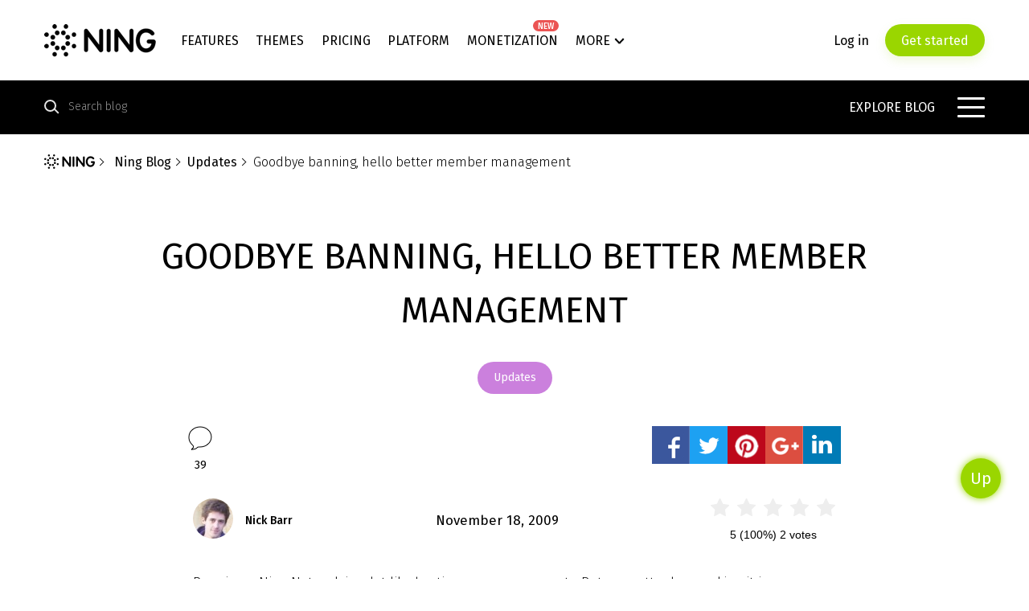

--- FILE ---
content_type: text/html; charset=UTF-8
request_url: https://www.ning.com/blog/2009/11/goodbye-banning-hello-better-member-management.html
body_size: 25275
content:
<!DOCTYPE html>
<html xmlns:og="http://opengraphprotocol.org/schema/" xmlns:website="http://ogp.me/ns/website" itemscope itemtype="http://schema.org/WebPage" lang="en-us">
<head>
    <meta charset="UTF-8">
    <title>Goodbye banning, hello better member management &#8902; Ning Blog</title>
    <meta name="viewport" content="width=device-width, initial-scale=1.0, maximum-scale=1.0, user-scalable=no" />
    <script type="application/ld+json">{"@context":"http:\/\/schema.org","@type":"Organization","Url":"https:\/\/www.ning.com","Name":"Ning.com","AlternateName":"NING","sameAs":["https:\/\/www.facebook.com\/NingNetworkPlatform\/","https:\/\/twitter.com\/Ning","https:\/\/www.youtube.com\/channel\/UC0AW4dfoE9N-kmsAs9CAmHg","https:\/\/www.linkedin.com\/company\/ning","https:\/\/plus.google.com\/u\/1\/105868317475623095305"]}</script>
    <link href="https://fonts.googleapis.com/css?family=Fira+Sans:100,300,300i,400,400i,500,700|Montserrat:400,500" rel="stylesheet">
    <script src="//static.ning.com/macallan/wp-content/themes/ningblog/assets/js/common.js?v=1.20251113155110"></script>
    <script>(function(w,d,s,l,i){w[l]=w[l]||[];w[l].push({'gtm.start':
            new Date().getTime(),event:'gtm.js'});var f=d.getElementsByTagName(s)[0],
            j=d.createElement(s),dl=l!='dataLayer'?'&l='+l:'';j.async=true;j.src=
            'https://www.googletagmanager.com/gtm.js?id='+i+dl;f.parentNode.insertBefore(j,f);
        })(window,document,'script','dataLayer','GTM-5RVNLMB');</script>
    
    				<script type="text/javascript">
					var bhittani_plugin_kksr_js = {"nonce":"8f61aa43b7","grs":true,"ajaxurl":"https:\/\/www.ning.com\/blog\/wp-admin\/admin-ajax.php","func":"kksr_ajax","msg":"Rate this post","fuelspeed":400,"thankyou":"Thank you for your vote","error_msg":"An error occurred","tooltip":"1","tooltips":[{"tip":"Unusable","color":"#5C5C5C"},{"tip":"Poor","color":"#5C5C5C"},{"tip":"OK","color":"#5C5C5C"},{"tip":"Good","color":"#5C5C5C"},{"tip":"Excellent","color":"#5C5C5C"}]};
				</script>
				<meta name='robots' content='index, follow, max-image-preview:large, max-snippet:-1, max-video-preview:-1' />

	<!-- This site is optimized with the Yoast SEO plugin v16.6 - https://yoast.com/wordpress/plugins/seo/ -->
	<title>Goodbye banning, hello better member management &#8902; Ning Blog</title>
	<meta name="description" content="Goodbye banning, hello better member management ✅ Try Ning for Free! ★ NING - is the largest community building platform in the World" />
	<link rel="canonical" href="https://www.ning.com/blog/2009/11/goodbye-banning-hello-better-member-management.html" />
	<meta property="og:locale" content="en_US" />
	<meta property="og:type" content="article" />
	<meta property="og:title" content="Goodbye banning, hello better member management &#8902; Ning Blog" />
	<meta property="og:description" content="Goodbye banning, hello better member management ✅ Try Ning for Free! ★ NING - is the largest community building platform in the World" />
	<meta property="og:url" content="https://www.ning.com/blog/2009/11/goodbye-banning-hello-better-member-management.html" />
	<meta property="og:site_name" content="Ning Blog" />
	<meta property="article:published_time" content="2009-11-18T22:00:17+00:00" />
	<meta property="article:modified_time" content="2018-12-12T13:10:07+00:00" />
	<meta property="og:image" content="https://cdn.ning.com/wp-content/uploads/2009/11/suspend_lightbox-sm.jpg" />
	<meta name="twitter:card" content="summary" />
	<meta name="twitter:label1" content="Written by" />
	<meta name="twitter:data1" content="Nick Barr" />
	<meta name="twitter:label2" content="Est. reading time" />
	<meta name="twitter:data2" content="3 minutes" />
	<script type="application/ld+json" class="yoast-schema-graph">{"@context":"https://schema.org","@graph":[{"@type":"WebSite","@id":"https://www.ning.com/blog/#website","url":"https://www.ning.com/blog/","name":"Ning Blog","description":"Ning lets you create your own social network for just about anything","potentialAction":[{"@type":"SearchAction","target":{"@type":"EntryPoint","urlTemplate":"https://www.ning.com/blog/?s={search_term_string}"},"query-input":"required name=search_term_string"}],"inLanguage":"en-US"},{"@type":"ImageObject","@id":"https://www.ning.com/blog/2009/11/goodbye-banning-hello-better-member-management.html#primaryimage","inLanguage":"en-US","url":"https://cdn.ning.com/wp-content/uploads/2009/11/suspend_lightbox-sm.jpg","contentUrl":"https://cdn.ning.com/wp-content/uploads/2009/11/suspend_lightbox-sm.jpg"},{"@type":"WebPage","@id":"https://www.ning.com/blog/2009/11/goodbye-banning-hello-better-member-management.html#webpage","url":"https://www.ning.com/blog/2009/11/goodbye-banning-hello-better-member-management.html","name":"Goodbye banning, hello better member management &#8902; Ning Blog","isPartOf":{"@id":"https://www.ning.com/blog/#website"},"primaryImageOfPage":{"@id":"https://www.ning.com/blog/2009/11/goodbye-banning-hello-better-member-management.html#primaryimage"},"datePublished":"2009-11-18T22:00:17+00:00","dateModified":"2018-12-12T13:10:07+00:00","author":{"@id":"https://www.ning.com/blog/#/schema/person/6470273d34f575448265b7c48eb8d26b"},"description":"Goodbye banning, hello better member management \u2705 Try Ning for Free! \u2605 NING - is the largest community building platform in the World","breadcrumb":{"@id":"https://www.ning.com/blog/2009/11/goodbye-banning-hello-better-member-management.html#breadcrumb"},"inLanguage":"en-US","potentialAction":[{"@type":"ReadAction","target":["https://www.ning.com/blog/2009/11/goodbye-banning-hello-better-member-management.html"]}]},{"@type":"BreadcrumbList","@id":"https://www.ning.com/blog/2009/11/goodbye-banning-hello-better-member-management.html#breadcrumb","itemListElement":[{"@type":"ListItem","position":1,"name":"Home","item":"https://www.ning.com/blog"},{"@type":"ListItem","position":2,"name":"Goodbye banning, hello better member management"}]},{"@type":"Person","@id":"https://www.ning.com/blog/#/schema/person/6470273d34f575448265b7c48eb8d26b","name":"Nick Barr","image":{"@type":"ImageObject","@id":"https://www.ning.com/blog/#personlogo","inLanguage":"en-US","url":"https://secure.gravatar.com/avatar/cf64ba9e07189728c0ebb1d2001e4698?s=96&d=mm&r=pg","contentUrl":"https://secure.gravatar.com/avatar/cf64ba9e07189728c0ebb1d2001e4698?s=96&d=mm&r=pg","caption":"Nick Barr"},"sameAs":["http://www.ning.com"],"url":"https://www.ning.com/blog/author/nick"}]}</script>
	<!-- / Yoast SEO plugin. -->


<link rel='dns-prefetch' href='//www.ning.com' />
<link rel='dns-prefetch' href='//static.ning.com' />
<link rel='dns-prefetch' href='//maxcdn.bootstrapcdn.com' />
<link rel='dns-prefetch' href='//s.w.org' />
<link rel="alternate" type="application/rss+xml" title="Ning Blog &raquo; Goodbye banning, hello better member management Comments Feed" href="https://www.ning.com/blog/2009/11/goodbye-banning-hello-better-member-management.html/feed" />
<script type="text/javascript">
window._wpemojiSettings = {"baseUrl":"https:\/\/s.w.org\/images\/core\/emoji\/14.0.0\/72x72\/","ext":".png","svgUrl":"https:\/\/s.w.org\/images\/core\/emoji\/14.0.0\/svg\/","svgExt":".svg","source":{"concatemoji":"https:\/\/www.ning.com\/blog\/wp-includes\/js\/wp-emoji-release.min.js?ver=6.0.2"}};
/*! This file is auto-generated */
!function(e,a,t){var n,r,o,i=a.createElement("canvas"),p=i.getContext&&i.getContext("2d");function s(e,t){var a=String.fromCharCode,e=(p.clearRect(0,0,i.width,i.height),p.fillText(a.apply(this,e),0,0),i.toDataURL());return p.clearRect(0,0,i.width,i.height),p.fillText(a.apply(this,t),0,0),e===i.toDataURL()}function c(e){var t=a.createElement("script");t.src=e,t.defer=t.type="text/javascript",a.getElementsByTagName("head")[0].appendChild(t)}for(o=Array("flag","emoji"),t.supports={everything:!0,everythingExceptFlag:!0},r=0;r<o.length;r++)t.supports[o[r]]=function(e){if(!p||!p.fillText)return!1;switch(p.textBaseline="top",p.font="600 32px Arial",e){case"flag":return s([127987,65039,8205,9895,65039],[127987,65039,8203,9895,65039])?!1:!s([55356,56826,55356,56819],[55356,56826,8203,55356,56819])&&!s([55356,57332,56128,56423,56128,56418,56128,56421,56128,56430,56128,56423,56128,56447],[55356,57332,8203,56128,56423,8203,56128,56418,8203,56128,56421,8203,56128,56430,8203,56128,56423,8203,56128,56447]);case"emoji":return!s([129777,127995,8205,129778,127999],[129777,127995,8203,129778,127999])}return!1}(o[r]),t.supports.everything=t.supports.everything&&t.supports[o[r]],"flag"!==o[r]&&(t.supports.everythingExceptFlag=t.supports.everythingExceptFlag&&t.supports[o[r]]);t.supports.everythingExceptFlag=t.supports.everythingExceptFlag&&!t.supports.flag,t.DOMReady=!1,t.readyCallback=function(){t.DOMReady=!0},t.supports.everything||(n=function(){t.readyCallback()},a.addEventListener?(a.addEventListener("DOMContentLoaded",n,!1),e.addEventListener("load",n,!1)):(e.attachEvent("onload",n),a.attachEvent("onreadystatechange",function(){"complete"===a.readyState&&t.readyCallback()})),(e=t.source||{}).concatemoji?c(e.concatemoji):e.wpemoji&&e.twemoji&&(c(e.twemoji),c(e.wpemoji)))}(window,document,window._wpemojiSettings);
</script>
<style type="text/css">
img.wp-smiley,
img.emoji {
	display: inline !important;
	border: none !important;
	box-shadow: none !important;
	height: 1em !important;
	width: 1em !important;
	margin: 0 0.07em !important;
	vertical-align: -0.1em !important;
	background: none !important;
	padding: 0 !important;
}
</style>
	<link rel='stylesheet' id='ning-base-css'  href='//static.ning.com/macallan/wp-content/themes/ningblog/assets/css/base.css?ver=1.20251113155110' type='text/css' media='all' />
<link rel='stylesheet' id='ning-post-css'  href='//static.ning.com/macallan/wp-content/themes/ningblog/assets/css/post.css?ver=1.20251113155110' type='text/css' media='all' />
<link rel='stylesheet' id='wp-block-library-css'  href='https://www.ning.com/blog/wp-includes/css/dist/block-library/style.min.css?ver=6.0.2' type='text/css' media='all' />
<style id='global-styles-inline-css' type='text/css'>
body{--wp--preset--color--black: #000000;--wp--preset--color--cyan-bluish-gray: #abb8c3;--wp--preset--color--white: #ffffff;--wp--preset--color--pale-pink: #f78da7;--wp--preset--color--vivid-red: #cf2e2e;--wp--preset--color--luminous-vivid-orange: #ff6900;--wp--preset--color--luminous-vivid-amber: #fcb900;--wp--preset--color--light-green-cyan: #7bdcb5;--wp--preset--color--vivid-green-cyan: #00d084;--wp--preset--color--pale-cyan-blue: #8ed1fc;--wp--preset--color--vivid-cyan-blue: #0693e3;--wp--preset--color--vivid-purple: #9b51e0;--wp--preset--gradient--vivid-cyan-blue-to-vivid-purple: linear-gradient(135deg,rgba(6,147,227,1) 0%,rgb(155,81,224) 100%);--wp--preset--gradient--light-green-cyan-to-vivid-green-cyan: linear-gradient(135deg,rgb(122,220,180) 0%,rgb(0,208,130) 100%);--wp--preset--gradient--luminous-vivid-amber-to-luminous-vivid-orange: linear-gradient(135deg,rgba(252,185,0,1) 0%,rgba(255,105,0,1) 100%);--wp--preset--gradient--luminous-vivid-orange-to-vivid-red: linear-gradient(135deg,rgba(255,105,0,1) 0%,rgb(207,46,46) 100%);--wp--preset--gradient--very-light-gray-to-cyan-bluish-gray: linear-gradient(135deg,rgb(238,238,238) 0%,rgb(169,184,195) 100%);--wp--preset--gradient--cool-to-warm-spectrum: linear-gradient(135deg,rgb(74,234,220) 0%,rgb(151,120,209) 20%,rgb(207,42,186) 40%,rgb(238,44,130) 60%,rgb(251,105,98) 80%,rgb(254,248,76) 100%);--wp--preset--gradient--blush-light-purple: linear-gradient(135deg,rgb(255,206,236) 0%,rgb(152,150,240) 100%);--wp--preset--gradient--blush-bordeaux: linear-gradient(135deg,rgb(254,205,165) 0%,rgb(254,45,45) 50%,rgb(107,0,62) 100%);--wp--preset--gradient--luminous-dusk: linear-gradient(135deg,rgb(255,203,112) 0%,rgb(199,81,192) 50%,rgb(65,88,208) 100%);--wp--preset--gradient--pale-ocean: linear-gradient(135deg,rgb(255,245,203) 0%,rgb(182,227,212) 50%,rgb(51,167,181) 100%);--wp--preset--gradient--electric-grass: linear-gradient(135deg,rgb(202,248,128) 0%,rgb(113,206,126) 100%);--wp--preset--gradient--midnight: linear-gradient(135deg,rgb(2,3,129) 0%,rgb(40,116,252) 100%);--wp--preset--duotone--dark-grayscale: url('#wp-duotone-dark-grayscale');--wp--preset--duotone--grayscale: url('#wp-duotone-grayscale');--wp--preset--duotone--purple-yellow: url('#wp-duotone-purple-yellow');--wp--preset--duotone--blue-red: url('#wp-duotone-blue-red');--wp--preset--duotone--midnight: url('#wp-duotone-midnight');--wp--preset--duotone--magenta-yellow: url('#wp-duotone-magenta-yellow');--wp--preset--duotone--purple-green: url('#wp-duotone-purple-green');--wp--preset--duotone--blue-orange: url('#wp-duotone-blue-orange');--wp--preset--font-size--small: 13px;--wp--preset--font-size--medium: 20px;--wp--preset--font-size--large: 36px;--wp--preset--font-size--x-large: 42px;}.has-black-color{color: var(--wp--preset--color--black) !important;}.has-cyan-bluish-gray-color{color: var(--wp--preset--color--cyan-bluish-gray) !important;}.has-white-color{color: var(--wp--preset--color--white) !important;}.has-pale-pink-color{color: var(--wp--preset--color--pale-pink) !important;}.has-vivid-red-color{color: var(--wp--preset--color--vivid-red) !important;}.has-luminous-vivid-orange-color{color: var(--wp--preset--color--luminous-vivid-orange) !important;}.has-luminous-vivid-amber-color{color: var(--wp--preset--color--luminous-vivid-amber) !important;}.has-light-green-cyan-color{color: var(--wp--preset--color--light-green-cyan) !important;}.has-vivid-green-cyan-color{color: var(--wp--preset--color--vivid-green-cyan) !important;}.has-pale-cyan-blue-color{color: var(--wp--preset--color--pale-cyan-blue) !important;}.has-vivid-cyan-blue-color{color: var(--wp--preset--color--vivid-cyan-blue) !important;}.has-vivid-purple-color{color: var(--wp--preset--color--vivid-purple) !important;}.has-black-background-color{background-color: var(--wp--preset--color--black) !important;}.has-cyan-bluish-gray-background-color{background-color: var(--wp--preset--color--cyan-bluish-gray) !important;}.has-white-background-color{background-color: var(--wp--preset--color--white) !important;}.has-pale-pink-background-color{background-color: var(--wp--preset--color--pale-pink) !important;}.has-vivid-red-background-color{background-color: var(--wp--preset--color--vivid-red) !important;}.has-luminous-vivid-orange-background-color{background-color: var(--wp--preset--color--luminous-vivid-orange) !important;}.has-luminous-vivid-amber-background-color{background-color: var(--wp--preset--color--luminous-vivid-amber) !important;}.has-light-green-cyan-background-color{background-color: var(--wp--preset--color--light-green-cyan) !important;}.has-vivid-green-cyan-background-color{background-color: var(--wp--preset--color--vivid-green-cyan) !important;}.has-pale-cyan-blue-background-color{background-color: var(--wp--preset--color--pale-cyan-blue) !important;}.has-vivid-cyan-blue-background-color{background-color: var(--wp--preset--color--vivid-cyan-blue) !important;}.has-vivid-purple-background-color{background-color: var(--wp--preset--color--vivid-purple) !important;}.has-black-border-color{border-color: var(--wp--preset--color--black) !important;}.has-cyan-bluish-gray-border-color{border-color: var(--wp--preset--color--cyan-bluish-gray) !important;}.has-white-border-color{border-color: var(--wp--preset--color--white) !important;}.has-pale-pink-border-color{border-color: var(--wp--preset--color--pale-pink) !important;}.has-vivid-red-border-color{border-color: var(--wp--preset--color--vivid-red) !important;}.has-luminous-vivid-orange-border-color{border-color: var(--wp--preset--color--luminous-vivid-orange) !important;}.has-luminous-vivid-amber-border-color{border-color: var(--wp--preset--color--luminous-vivid-amber) !important;}.has-light-green-cyan-border-color{border-color: var(--wp--preset--color--light-green-cyan) !important;}.has-vivid-green-cyan-border-color{border-color: var(--wp--preset--color--vivid-green-cyan) !important;}.has-pale-cyan-blue-border-color{border-color: var(--wp--preset--color--pale-cyan-blue) !important;}.has-vivid-cyan-blue-border-color{border-color: var(--wp--preset--color--vivid-cyan-blue) !important;}.has-vivid-purple-border-color{border-color: var(--wp--preset--color--vivid-purple) !important;}.has-vivid-cyan-blue-to-vivid-purple-gradient-background{background: var(--wp--preset--gradient--vivid-cyan-blue-to-vivid-purple) !important;}.has-light-green-cyan-to-vivid-green-cyan-gradient-background{background: var(--wp--preset--gradient--light-green-cyan-to-vivid-green-cyan) !important;}.has-luminous-vivid-amber-to-luminous-vivid-orange-gradient-background{background: var(--wp--preset--gradient--luminous-vivid-amber-to-luminous-vivid-orange) !important;}.has-luminous-vivid-orange-to-vivid-red-gradient-background{background: var(--wp--preset--gradient--luminous-vivid-orange-to-vivid-red) !important;}.has-very-light-gray-to-cyan-bluish-gray-gradient-background{background: var(--wp--preset--gradient--very-light-gray-to-cyan-bluish-gray) !important;}.has-cool-to-warm-spectrum-gradient-background{background: var(--wp--preset--gradient--cool-to-warm-spectrum) !important;}.has-blush-light-purple-gradient-background{background: var(--wp--preset--gradient--blush-light-purple) !important;}.has-blush-bordeaux-gradient-background{background: var(--wp--preset--gradient--blush-bordeaux) !important;}.has-luminous-dusk-gradient-background{background: var(--wp--preset--gradient--luminous-dusk) !important;}.has-pale-ocean-gradient-background{background: var(--wp--preset--gradient--pale-ocean) !important;}.has-electric-grass-gradient-background{background: var(--wp--preset--gradient--electric-grass) !important;}.has-midnight-gradient-background{background: var(--wp--preset--gradient--midnight) !important;}.has-small-font-size{font-size: var(--wp--preset--font-size--small) !important;}.has-medium-font-size{font-size: var(--wp--preset--font-size--medium) !important;}.has-large-font-size{font-size: var(--wp--preset--font-size--large) !important;}.has-x-large-font-size{font-size: var(--wp--preset--font-size--x-large) !important;}
</style>
<link rel='stylesheet' id='bhittani_plugin_kksr-css'  href='https://www.ning.com/blog/wp-content/plugins/kk-star-ratings/css.css?ver=2.5.1' type='text/css' media='all' />
<link rel='stylesheet' id='sab_font-awesome-css'  href='//maxcdn.bootstrapcdn.com/font-awesome/4.7.0/css/font-awesome.min.css?ver=6.0.2' type='text/css' media='all' />
<link rel='stylesheet' id='sab_custom_css-css'  href='https://www.ning.com/blog/wp-content/plugins/simple-author-bio/includes/../css/style.css?ver=6.0.2' type='text/css' media='all' />
<script type='text/javascript' src='https://www.ning.com/blog/wp-includes/js/jquery/jquery.min.js?ver=3.6.0' id='jquery-core-js'></script>
<script type='text/javascript' src='https://www.ning.com/blog/wp-includes/js/jquery/jquery-migrate.min.js?ver=3.3.2' id='jquery-migrate-js'></script>
<script type='text/javascript' src='https://www.ning.com/blog/wp-content/plugins/kk-star-ratings/js.min.js?ver=2.5.1' id='bhittani_plugin_kksr_js-js'></script>
<link rel="https://api.w.org/" href="https://www.ning.com/blog/wp-json/" /><link rel="alternate" type="application/json" href="https://www.ning.com/blog/wp-json/wp/v2/posts/20669" /><link rel="EditURI" type="application/rsd+xml" title="RSD" href="https://www.ning.com/blog/xmlrpc.php?rsd" />
<link rel="wlwmanifest" type="application/wlwmanifest+xml" href="https://www.ning.com/blog/wp-includes/wlwmanifest.xml" /> 
<meta name="generator" content="WordPress 6.0.2" />
<link rel='shortlink' href='https://www.ning.com/blog/?p=20669' />
<link rel="alternate" type="application/json+oembed" href="https://www.ning.com/blog/wp-json/oembed/1.0/embed?url=https%3A%2F%2Fwww.ning.com%2Fblog%2F2009%2F11%2Fgoodbye-banning-hello-better-member-management.html" />
<link rel="alternate" type="text/xml+oembed" href="https://www.ning.com/blog/wp-json/oembed/1.0/embed?url=https%3A%2F%2Fwww.ning.com%2Fblog%2F2009%2F11%2Fgoodbye-banning-hello-better-member-management.html&#038;format=xml" />
<style>.kk-star-ratings { width:120px; }.kk-star-ratings .kksr-stars a { width:24px; }.kk-star-ratings .kksr-stars, .kk-star-ratings .kksr-stars .kksr-fuel, .kk-star-ratings .kksr-stars a { height:24px; }.kk-star-ratings .kksr-star.gray { background-image: url(https://www.ning.com/blog/wp-content/plugins/kk-star-ratings/gray.png); }.kk-star-ratings .kksr-star.yellow { background-image: url(https://www.ning.com/blog/wp-content/plugins/kk-star-ratings/yellow.png); }.kk-star-ratings .kksr-star.orange { background-image: url(https://www.ning.com/blog/wp-content/plugins/kk-star-ratings/orange.png); }</style><link rel="amphtml" href="https://www.ning.com/blog/2009/11/goodbye-banning-hello-better-member-management.html/amp" /><link rel="icon" href="https://www.ning.com/blog/wp-content/uploads/2017/02/default-icon-logo-lg.png" sizes="32x32" />
<link rel="icon" href="https://www.ning.com/blog/wp-content/uploads/2017/02/default-icon-logo-lg.png" sizes="192x192" />
<link rel="apple-touch-icon" href="https://www.ning.com/blog/wp-content/uploads/2017/02/default-icon-logo-lg.png" />
<meta name="msapplication-TileImage" content="https://www.ning.com/blog/wp-content/uploads/2017/02/default-icon-logo-lg.png" />
</head>
<body>
<noscript><iframe src="https://www.googletagmanager.com/ns.html?id=GTM-5RVNLMB" height="0" width="0" style="display:none;visibility:hidden"></iframe></noscript>
<!-- header -->

<!-- header -->

<header class="header js-fixed">
            
    <div class="header-outer">
        <div class="header-container wrap">
            <div class="header-logo">
                <div itemscope="" itemtype="http://schema.org/Organization" class="logo">
                    <a itemprop="url" href="https://www.ning.com" class="logoLink">
                        <img itemprop="logo" data-src-logo-b="//static.ning.com/macallan/wp-content/themes/ningblog/assets/img/ui/logo_b.png" src="//static.ning.com/macallan/wp-content/themes/ningblog/assets/img/ui/blog/blog-logo.png" alt="NING – An ultimate social website builder"/>
                    </a>
                </div>
            </div>
            <!-- menu-top desktop-->
            <div class="header-nav hide-onSmall">
                <nav class="menu-top">
                                            <a href="/features/" class="menu-top__Item">
                            Features                                                    </a>
                                            <a href="/themes/" class="menu-top__Item">
                            Themes                                                    </a>
                                            <a href="/pricing/" class="menu-top__Item">
                            Pricing                                                    </a>
                                            <a href="/what-is-ning/" class="menu-top__Item">
                            Platform                                                    </a>
                                            <a href="/monetization/" class="menu-top__Item">
                            Monetization                                                            <span class="label label_new">new</span>
                                                    </a>
                                        <a href="#" class="menu-top__Item icon icon_dropdown js-openMenu">More</a>
                </nav>
            </div>
            <!-- menu-top desktop-->
            <!-- menu-top mobile-->
            <div class="header-nav__mobile show_onSmall"><span class="icon icon_bars"></span>
                <div style="display: none" class="overlay">
                    <div class="overlay__wrapper overlay__wrapper_right">
                        <div class="mobile-menu"><a class="mobile-menu__close"></a></div>
                    </div>
                </div>
            </div>
            <!-- /menu-top mobile-->

            <!-- lang-->
            <ul class="header-lang">
                        </ul>
            <!-- /lang-->
            <!-- button-->
                            <button class="button button_small button_bordered header-button t-up" data-target="login" data-label="button_login">Log in</button>
                        <button class="button button_small button_bordered header-button" data-target="register" data-label="button_get_started"> Get started</button>
            <!-- /button-->
        </div>
    </div>
    <!-- dropdown menu-->
    <div class="overlay overlay_menu js-hideMenu hidden"></div>
    <div class="dropdown-menu js-menu hidden">
        <div class="wrap">
            <div class="dropdown-menu__wrap">
                <div class="dropdown-menu__button">
                                            <button class="button button_bordered button_bordered_inverse" data-target="login">Log in</button>
                                        <button class="button button_bordered button_bordered_inverseBlack" data-target="register">Get started</button>
                </div>

                
                <div class="dropdown-menu__block dropdown-menu__block_menu-top show_onSmall">
                    <div class="dropdown-menu__block__title">
                        <div class="dropdown-menu__block__link"><span>Product</span></div>
                    </div>
                    <ul class="dropdown-menu__list">
                                                                                    <li class="dropdown-menu__list__item">
                                    <a href="/features/" class="dropdown-menu__list__link">
                                        Features                                                                            </a>
                                </li>
                                                                                                                <li class="dropdown-menu__list__item">
                                    <a href="/themes/" class="dropdown-menu__list__link">
                                        Themes                                                                            </a>
                                </li>
                                                                                                                <li class="dropdown-menu__list__item">
                                    <a href="/pricing/" class="dropdown-menu__list__link">
                                        Pricing                                                                            </a>
                                </li>
                                                                                                                <li class="dropdown-menu__list__item">
                                    <a href="/what-is-ning/" class="dropdown-menu__list__link">
                                        Platform                                                                            </a>
                                </li>
                                                                                                                <li class="dropdown-menu__list__item">
                                    <a href="/monetization/" class="dropdown-menu__list__link">
                                        Monetization                                                                                    <span class="label label_new">new</span>
                                                                            </a>
                                </li>
                                                                        </ul>
                </div>

                
                <div class="dropdown-menu__block">
                    <div class="dropdown-menu__block__title">
                        <div class="dropdown-menu__block__link"><span>Resources</span></div>
                    </div>
                    <ul class="dropdown-menu__list">
                                                                                    <li class="dropdown-menu__list__item">
                                    <a href="/" class="dropdown-menu__list__link">
                                        Сreate a website                                                                            </a>
                                </li>
                                                                                                                <li class="dropdown-menu__list__item">
                                    <a href="/blog/" class="dropdown-menu__list__link">
                                        NING Blog                                                                            </a>
                                </li>
                                                                                                                <li class="dropdown-menu__list__item">
                                    <a href="/customer-story/" class="dropdown-menu__list__link">
                                        Customer Story                                                                            </a>
                                </li>
                                                                                                                <li class="dropdown-menu__list__item">
                                    <a href="http://creators.ning.com/" class="dropdown-menu__list__link">
                                        Creators Network                                                                            </a>
                                </li>
                                                                        </ul>
                </div>

                
                <div class="dropdown-menu__block">
                    <div class="dropdown-menu__block__title">
                        <div class="dropdown-menu__block__link"><span>Support</span></div>
                    </div>
                    <ul class="dropdown-menu__list">
                                                                                    <li class="dropdown-menu__list__item">
                                    <a href="/ning3help/" class="dropdown-menu__list__link">
                                        Help Center                                                                            </a>
                                </li>
                                                                                                                <li class="dropdown-menu__list__item">
                                    <a href="/ning3help/contact-us/" class="dropdown-menu__list__link">
                                        Contact Support                                                                            </a>
                                </li>
                                                                                                                <li class="dropdown-menu__list__item">
                                    <a href="http://developer.ning.com/" class="dropdown-menu__list__link">
                                        Developer Network                                                                            </a>
                                </li>
                                                                        </ul>
                </div>

                
                <div class="dropdown-menu__block">
                    <div class="dropdown-menu__block__title">
                        <div class="dropdown-menu__block__link"><span>Company</span></div>
                    </div>
                    <ul class="dropdown-menu__list">
                                                                                    <li class="dropdown-menu__list__item">
                                    <a href="/about-us/" class="dropdown-menu__list__link">
                                        About NING                                                                            </a>
                                </li>
                                                                                                                <li class="dropdown-menu__list__item">
                                    <a href="/contact-us/" class="dropdown-menu__list__link">
                                        Contact Us                                                                            </a>
                                </li>
                                                                                                                <li class="dropdown-menu__list__item">
                                    <a href="/careers/" class="dropdown-menu__list__link">
                                        Careers                                                                            </a>
                                </li>
                                                                        </ul>
                </div>

                            </div>
        </div>
    </div>
    <!-- /dropdown menu-->
</header>
<!-- header -->
<!-- header -->
<div class="content">
    <div class="layout layout-landing">
    <!--main-nav-->
    <div class="content__nav-panel js-fixed">
    <div class="wrap">
        <div class="nav-panel">
            <form class="search" method="get" id="searchform" action="https://www.ning.com/blog/">
                <button type="submit" class="search__btn"></button>
                <div class="search__input-container">
                    <input class="search__input" type="search" required="required" placeholder="Search blog" name="s" id="s" value="">
                </div>
            </form>
            <div class="nav-button">
                <a href='#' class="title js-sandwich-button">Explore blog</a>
                <div class="sandwich-btn js-sandwich-button"><span class="sandwich-btn__item"></span></div>
            </div>
        </div>
    </div>
</div>
<div class="content__nav">
    <div class="content__nav__wrap">
        <div class="wrap">
            <div class="nav">
                <div class="nav__heading">Explore blog</div>
                <div class="menu-explore-blog-container"><ul id="menu-explore-blog" class="nav__wrap"><li id="menu-item-30904" class="nav__block"><div class="nav__title"><a class="nav__title__link_category menu-item menu-item-type-custom menu-item-object-custom menu-item-has-children nav__title__link">Blog categories</a></div>
<ul class="nav__list">
	<li id="menu-item-30905" class="nav__list__item"><a href="https://www.ning.com/blog/ning-news" class=" menu-item menu-item-type-taxonomy menu-item-object-category nav__list__link">Ning News</a></li>
	<li id="menu-item-30906" class="nav__list__item"><a href="https://www.ning.com/blog/new-releases" class=" menu-item menu-item-type-taxonomy menu-item-object-category current-post-ancestor current-menu-parent current-post-parent nav__list__link">Updates</a></li>
	<li id="menu-item-30907" class="nav__list__item"><a href="https://www.ning.com/blog/guides" class=" menu-item menu-item-type-taxonomy menu-item-object-category nav__list__link">Guides</a></li>
	<li id="menu-item-30908" class="nav__list__item"><a href="https://www.ning.com/blog/ning-network-spotlight" class=" menu-item menu-item-type-taxonomy menu-item-object-category nav__list__link">Spotlight</a></li>
	<li id="menu-item-30909" class="nav__list__item"><a href="https://www.ning.com/blog/ning-apps" class=" menu-item menu-item-type-taxonomy menu-item-object-category nav__list__link">Apps</a></li>
	<li id="menu-item-30910" class="nav__list__item"><a href="https://www.ning.com/blog/ning-tricks" class=" menu-item menu-item-type-taxonomy menu-item-object-category nav__list__link">Ning’s Tips and Tricks</a></li>
</ul>
</li>
<li id="menu-item-30917" class="nav__block"><div class="nav__title"><a class="nav__title__link_resources menu-item menu-item-type-custom menu-item-object-custom menu-item-has-children nav__title__link">Resources</a></div>
<ul class="nav__list">
	<li id="menu-item-30914" class="nav__list__item"><a href="https://creators.ning.com/" class=" menu-item menu-item-type-custom menu-item-object-custom nav__list__link">Creators Network</a></li>
	<li id="menu-item-30913" class="nav__list__item"><a href="http://status.ning.com/" class=" menu-item menu-item-type-custom menu-item-object-custom nav__list__link">Status update</a></li>
	<li id="menu-item-30915" class="nav__list__item"><a href="/help/" class=" menu-item menu-item-type-custom menu-item-object-custom nav__list__link">Help Center 2.0</a></li>
</ul>
</li>
<li id="menu-item-30916" class="nav__block"><div class="nav__title"><a href="/ning3help/" class=" menu-item menu-item-type-custom menu-item-object-custom nav__title__link">Help Center 3.0</a></div></li>
<li id="menu-item-30918" class="nav__block"><div class="nav__title"><a class="nav__title__link_follow menu-item menu-item-type-custom menu-item-object-custom menu-item-has-children nav__title__link">Follow us</a></div>
<ul class="nav__list">
	<li id="menu-item-30919" class="nav__list__item"><a href="https://www.facebook.com/Ning" class=" menu-item menu-item-type-custom menu-item-object-custom nav__list__link">Facebook</a></li>
	<li id="menu-item-30920" class="nav__list__item"><a href="https://plus.google.com/u/1/105868317475623095305" class=" menu-item menu-item-type-custom menu-item-object-custom nav__list__link">Google+</a></li>
	<li id="menu-item-30921" class="nav__list__item"><a href="https://www.instagram.com/ning_websites/" class=" menu-item menu-item-type-custom menu-item-object-custom nav__list__link">Instagram</a></li>
	<li id="menu-item-30922" class="nav__list__item"><a href="https://twitter.com/Ning" class=" menu-item menu-item-type-custom menu-item-object-custom nav__list__link">Twitter</a></li>
	<li id="menu-item-30923" class="nav__list__item"><a href="https://www.youtube.com/channel/UC0AW4dfoE9N-kmsAs9CAmHg" class=" menu-item menu-item-type-custom menu-item-object-custom nav__list__link">Youtube</a></li>
	<li id="menu-item-30924" class="nav__list__item"><a href="https://www.linkedin.com/company/ning" class=" menu-item menu-item-type-custom menu-item-object-custom nav__list__link">LinkedIn</a></li>
</ul>
</li>
<li id="menu-item-30925" class="nav__block"><div class="nav__title"><a class="nav__title__link_guides menu-item menu-item-type-custom menu-item-object-custom menu-item-has-children nav__title__link">Contact us</a></div>
<ul class="nav__list">
	<li id="menu-item-30926" class="nav__list__item"><a href="/ning3help/contact-us/" class=" menu-item menu-item-type-custom menu-item-object-custom nav__list__link">I am a current customer</a></li>
	<li id="menu-item-30927" class="nav__list__item"><a href="/contact-us/" class=" menu-item menu-item-type-custom menu-item-object-custom nav__list__link">I am a new customer</a></li>
</ul>
</li>
</ul></div>                <div class="nav__button"><a href="#" class="nav__button__link js-popup-subscribe">Subscribe</a></div>
            </div>
        </div>
    </div>
</div><div class="content__post">
    <div class="breadcrumbs-container">
    <div class="wrap">
        <ul class="breadcrumbs" vocab="http://schema.org/" typeof="BreadcrumbList">
            <li class="breadcrumbs__item" property="itemListElement" typeof="ListItem">
                <a class="breadcrumbs__item__link breadcrumbs__item__link_logo" typeof="WebPage" property="item" title="Ning" href="https://www.ning.com/">
                    <meta property="name" content="Ning"/>
                </a>
                <meta property="position" content="0">
            </li>
            <!-- Breadcrumb NavXT 7.0.2 -->
<li class="breadcrumbs__item"><a property="item" typeof="WebPage" title="Go to Ning Blog." href="https://www.ning.com/blog" class="breadcrumbs__item__link home"><span property="name">Ning Blog</span></a><meta property="position" content="1"></li><li class="breadcrumbs__item"><a property="item" typeof="WebPage" title="Go to the Updates category archives." href="https://www.ning.com/blog/new-releases" class="breadcrumbs__item__link taxonomy category"><span property="name">Updates</span></a><meta property="position" content="2"></li><li class="breadcrumbs__item"><span class="breadcrumbs__item__link" property="name">Goodbye banning, hello better member management</span><meta property="position" content="3"></li>        </ul>
    </div>
</div>
    <div class="wrap">
        <div class="post">
            <div class="post__wrap">
                <h1 class="post__title title">Goodbye banning, hello better member management</h1>
                                    <a class="post__category-name category-name cat-1" href="https://www.ning.com/blog/new-releases">
                        Updates                    </a>
                                <div class="post__top-wrap post__top-wrap_noimg">
                    <div class="post__statistics">
                        <div class="statistic post-page">
                                                        <a class="statistic__review" href="#comments">
                                <div class="statistic__view__image"><img src="//static.ning.com/macallan/wp-content/themes/ningblog/assets/img/ui/blog/icons/review-icon.png" alt="Goodbye banning, hello better member management - Comments"></div>
                                <div class="statistic__view__counter">39</div>
                            </a>
                                                    </div>
                    </div>
                                        <div class="post__social">
                                            <a href="https://www.facebook.com/sharer/sharer.php?u=https%3A%2F%2Fwww.ning.com%2Fblog%2F2009%2F11%2Fgoodbye-banning-hello-better-member-management.html" class="post__social__item post__social__item_fb" target="_blank" rel="nofollow, noindex, noopener"></a>
                                            <a href="https://twitter.com/home?status=https%3A%2F%2Fwww.ning.com%2Fblog%2F2009%2F11%2Fgoodbye-banning-hello-better-member-management.html" class="post__social__item post__social__item_tw" target="_blank" rel="nofollow, noindex, noopener"></a>
                                            <a href="https://pinterest.com/pin/create/button/?url=https%3A%2F%2Fwww.ning.com%2Fblog%2F2009%2F11%2Fgoodbye-banning-hello-better-member-management.html&description=Goodbye+banning%2C+hello+better+member+management&media=0" class="post__social__item post__social__item_pi" target="_blank" rel="nofollow, noindex, noopener"></a>
                                            <a href="https://plus.google.com/share?url=https%3A%2F%2Fwww.ning.com%2Fblog%2F2009%2F11%2Fgoodbye-banning-hello-better-member-management.html" class="post__social__item post__social__item_gpl" target="_blank" rel="nofollow, noindex, noopener"></a>
                                            <a href="https://www.linkedin.com/shareArticle?mini=true&url=https%3A%2F%2Fwww.ning.com%2Fblog%2F2009%2F11%2Fgoodbye-banning-hello-better-member-management.html&title=Goodbye+banning%2C+hello+better+member+management" class="post__social__item post__social__item_in" target="_blank" rel="nofollow, noindex, noopener"></a>
                                        </div>
                </div>
                <div class="post-content">
                    <div class="post-content__head user">
                        <div class="post-content__user user__container">
                            <div class="post-content__user__photo user__photo">
                                <img alt='Nick Barr' src='https://secure.gravatar.com/avatar/cf64ba9e07189728c0ebb1d2001e4698?s=50&#038;d=https%3A%2F%2Fwww.ning.com%2Fblog%2Fwp-content%2Fthemes%2Fningblog%2Fassets%2Fimg%2Fui%2Fdefault_avatar.jpg&#038;r=pg' srcset='https://secure.gravatar.com/avatar/cf64ba9e07189728c0ebb1d2001e4698?s=100&#038;d=https%3A%2F%2Fwww.ning.com%2Fblog%2Fwp-content%2Fthemes%2Fningblog%2Fassets%2Fimg%2Fui%2Fdefault_avatar.jpg&#038;r=pg 2x' class='avatar avatar-50 photo' height='50' width='50' loading='lazy'/>                            </div>

                            <a href="https://www.ning.com/blog/author/nick" class="post-content__user__name user__name">
                                Nick Barr                            </a>
                        </div>
                        <a class="post-content__date user__post-date" href="https://www.ning.com/blog/2009/11">
                            November 18, 2009                        </a>
                        <div class="post-content__ratings">
                            <div class="ratings">
                                
            <div class="kk-star-ratings  top-right rgt" data-id="20669">
                <div class="kksr-stars kksr-star gray">
                    <div class="kksr-fuel kksr-star yellow" style="width:0%;"></div>
                    <!-- kksr-fuel --><a href="#1"></a><a href="#2"></a><a href="#3"></a><a href="#4"></a><a href="#5"></a>
                </div>
                <!-- kksr-stars -->
                <div class="kksr-legend"><div itemprop="aggregateRating" itemscope itemtype="http://schema.org/AggregateRating">    <div itemprop="name" class="kksr-title">Goodbye banning, hello better member management</div><span itemprop="ratingValue">5</span> (100%) <span itemprop="ratingCount">2</span> votes    <meta itemprop="bestRating" content="5"/>    <meta itemprop="worstRating" content="1"/></div></div>
                <!-- kksr-legend -->
            </div>
            <!-- kk-star-ratings -->
                                        </div>
                        </div>
                    </div>
                    <div class="post-content__post-text">
                        <div class="post-text">
                            <p>Running a Ning Network is a lot like <a href="https://www.ning.com/blog/2017/08/create-social-network.html">hosting an awesome party</a>. But no matter how rocking it is, sometimes people leave and sometimes you have to kick people out. On Monday, we&#8217;ll be introducing more flexibility to the experience members have when they leave your Ning Network, and to the experience you have when you need to remove a member. These improvements will facilitate member management and keep the party going strong.</p>
<h3>Suspending members from your Ning Network</h3>
<p>Now, instead of banning a member, you&#8217;ll have the ability to suspend the member instead. This is much more than a language tweak; in fact, you&#8217;ll see three new options enabled with suspending:</p>
<ul>
<li>When you suspend a member, you choose to delete that member&#8217;s content or leave it up on your Ning Network</li>
<li>You can reinstate members that you&#8217;ve suspended, which allows them to return to your Ning Network and access their content if you kept it</li>
<li>You can add and update notes about why you suspended a member</li>
</ul>
<p>The &#8220;Suspend&#8221; option completely replaces member banning, and you&#8217;ll see it in exactly the same place. Just go to the Manage Members page, check the box next to one or more members, and click &#8220;Suspend&#8221; in the &#8220;Actions&#8230;&#8221; drop-down menu. Here&#8217;s what you&#8217;ll see:</p>
<p><img loading="lazy" class="alignnone size-full wp-image-20705" title="suspend_lightbox-sm" src="https://cdn.ning.com/wp-content/uploads/2009/11/suspend_lightbox-sm.jpg" alt="suspend_lightbox-sm" width="520" height="313" /></p>
<p>The option to delete all of the member&#8217;s content will be checked by default, but you can uncheck it and keep the content on your Ning Network. If you do that, people will see a stripped down My Page for the suspended member. Here&#8217;s how it looks:</p>
<p><img loading="lazy" class="alignnone size-full wp-image-20708" title="suspended_mypage-sm" src="https://cdn.ning.com/wp-content/uploads/2009/11/suspended_mypage-sm.jpg" alt="suspended_mypage-sm" width="520" height="399" /></p>
<p>As a Network Creator or administrator, you can reinstate the suspended member or remove their content from this page.</p>
<p>Additionally, if you suspend a member but leave their content, the suspended member can delete their own content when they try to sign back in. Here&#8217;s what they&#8217;ll see:</p>
<p><img loading="lazy" class="alignnone size-full wp-image-20717" title="suspended_member_signin-sm" src="https://cdn.ning.com/wp-content/uploads/2009/11/suspended_member_signin-sm.jpg" alt="suspended_member_signin-sm" width="520" height="255" /></p>
<p>The other new option is to add and update a private note explaining why you suspended a member. This is valuable for remembering your rationale and sharing it with administrators on your Ning Network. You can also edit the note at any time on the Manage Members tab. It won&#8217;t ever be visible to members.</p>
<h3>Managing content and profiles of members who leave your Ning Network</h3>
<p>In addition to introducing the &#8220;Suspend&#8221; option, we&#8217;ve made some key improvements to the experience members have if they choose to leave your Ning Network. For starters, a member will have the option to delete the content they contributed, or leave it on your Ning Network. Here&#8217;s what they&#8217;ll see when they leave:</p>
<p><img loading="lazy" class="alignnone size-full wp-image-20722" title="Leave-Member-Management_sm" src="https://cdn.ning.com/wp-content/uploads/2009/11/Leave-Member-Management_sm.jpg" alt="Leave-Member-Management_sm" width="520" height="461" /></p>
<p>If a member leaves the Ning Network but chooses to keep their content, their My Page will look exactly the same as if they had been suspended. As a Network Creator, you can always go ahead and delete their content by clicking &#8220;Delete Content&#8221; in the Admin Options box of their My Page. If they choose to leave your Ning Network <em>and</em> to delete their content, then their My Page will be deleted as well.</p>
<p>Members will also be able to leave an optional note to administrators why they&#8217;re leaving. If you want to receive an email every time a note is sent, you can check &#8220;A member notes why they left&#8221; on the Email Settings page. This option will be <strong>off</strong> by default. Network Creators and administrators will also be able to read these note in a brand new tab on the Manage Members page, titled &#8220;Left.&#8221;</p>
<p>On the &#8220;Left&#8221; tab, as well as the &#8220;Suspended&#8221; tab, you&#8217;ll be able to export a CSV of the list of members. Additionally, the &#8220;Suspended&#8221; tab now has a column for &#8220;Date Suspended,&#8221; rather than &#8220;Date Joined.&#8221;</p>
<p>And that&#8217;s it! Let us know on <a href="https://creators.ning.com/">Ning Creators</a> or in the <a href="https://www.ning.com/help/">Ning Help Center</a> if you have any questions.</p>
                        </div>
                                            </div>
                </div>
            </div>
        </div>
        <div class='yarpp yarpp-related yarpp-related-website yarpp-related-none yarpp-template-list'>
</div>
    </div>
</div>
<div class="wrap__comments">
    <div id="comments" class="comments-area">
        
<div class="comments__data">
    <div class="wrap__comments__inner">
        <div class="comments__data__block">
            <div class="comments__count">Comments (39)</div>
                    </div>
    </div>
</div>

<div id="comments" class="comments-area">

    
            <ol class="commentlist">
                    <li class="comment even thread-even depth-1" id="li-comment-89339">
            <article id="comment-89339" class="comment">
                <header class="comment-meta comment-author vcard">
                    <img alt='Andy' src='https://secure.gravatar.com/avatar/77db67a34d5ba5d8b738286e89991b61?s=44&#038;d=https%3A%2F%2Fwww.ning.com%2Fblog%2Fwp-content%2Fthemes%2Fningblog%2Fassets%2Fimg%2Fui%2Fdefault_avatar.jpg&#038;r=pg' srcset='https://secure.gravatar.com/avatar/77db67a34d5ba5d8b738286e89991b61?s=88&#038;d=https%3A%2F%2Fwww.ning.com%2Fblog%2Fwp-content%2Fthemes%2Fningblog%2Fassets%2Fimg%2Fui%2Fdefault_avatar.jpg&#038;r=pg 2x' class='avatar avatar-44 photo' height='44' width='44' loading='lazy'/><cite class="fn">Andy </cite><a href="https://www.ning.com/blog/2009/11/goodbye-banning-hello-better-member-management.html#comment-89339"><time datetime="2010-09-20T19:47:47-07:00">September 20, 2010 at 7:47 pm</time></a>                </header><!-- .comment-meta -->

                
                <section class="comment-content comment">
                    <p>This is fine, but &#8220;banned&#8221; is still showing in the URL. Also, is it possible to broadcast message suspended members?<br />
TIA<br />
Andy</p>
                                    </section><!-- .comment-content -->

                <div class="reply">
                                    </div><!-- .reply -->
            </article><!-- #comment-## -->
            <ol class="children">
        <li class="comment byuser comment-author-eric odd alt depth-2" id="li-comment-89351">
            <article id="comment-89351" class="comment">
                <header class="comment-meta comment-author vcard">
                    <img alt='Eric Suesz' src='https://secure.gravatar.com/avatar/258ee727e33ee52337f166f84132dd54?s=44&#038;d=https%3A%2F%2Fwww.ning.com%2Fblog%2Fwp-content%2Fthemes%2Fningblog%2Fassets%2Fimg%2Fui%2Fdefault_avatar.jpg&#038;r=pg' srcset='https://secure.gravatar.com/avatar/258ee727e33ee52337f166f84132dd54?s=88&#038;d=https%3A%2F%2Fwww.ning.com%2Fblog%2Fwp-content%2Fthemes%2Fningblog%2Fassets%2Fimg%2Fui%2Fdefault_avatar.jpg&#038;r=pg 2x' class='avatar avatar-44 photo' height='44' width='44' loading='lazy'/><cite class="fn">Eric Suesz </cite><a href="https://www.ning.com/blog/2009/11/goodbye-banning-hello-better-member-management.html#comment-89351"><time datetime="2010-09-20T21:07:46-07:00">September 20, 2010 at 9:07 pm</time></a>                </header><!-- .comment-meta -->

                
                <section class="comment-content comment">
                    <p>Hi, Andy. Suspended members definitely should not continue to get Broadcast messages.</p>
                                    </section><!-- .comment-content -->

                <div class="reply">
                                    </div><!-- .reply -->
            </article><!-- #comment-## -->
            </li><!-- #comment-## -->
</ol><!-- .children -->
</li><!-- #comment-## -->
        <li class="comment byuser comment-author-laurao even thread-odd thread-alt depth-1" id="li-comment-11839">
            <article id="comment-11839" class="comment">
                <header class="comment-meta comment-author vcard">
                    <img alt='Laura Oppenheimer' src='https://secure.gravatar.com/avatar/6a0d7d47a29e77707dbb17e651e3929d?s=44&#038;d=https%3A%2F%2Fwww.ning.com%2Fblog%2Fwp-content%2Fthemes%2Fningblog%2Fassets%2Fimg%2Fui%2Fdefault_avatar.jpg&#038;r=pg' srcset='https://secure.gravatar.com/avatar/6a0d7d47a29e77707dbb17e651e3929d?s=88&#038;d=https%3A%2F%2Fwww.ning.com%2Fblog%2Fwp-content%2Fthemes%2Fningblog%2Fassets%2Fimg%2Fui%2Fdefault_avatar.jpg&#038;r=pg 2x' class='avatar avatar-44 photo' height='44' width='44' loading='lazy'/><cite class="fn">Laura Oppenheimer </cite><a href="https://www.ning.com/blog/2009/11/goodbye-banning-hello-better-member-management.html#comment-11839"><time datetime="2010-02-24T09:06:03-08:00">February 24, 2010 at 9:06 am</time></a>                </header><!-- .comment-meta -->

                
                <section class="comment-content comment">
                    <p>Hi Cathykat,</p>
<p>If you&#8217;ve been suspended, you should be able to sign in and choose to delete your content.</p>
<p>If you aren&#8217;t seeing this option, please drop us a note at help.ning.com and we can take a look!</p>
<p>Thanks 🙂</p>
                                    </section><!-- .comment-content -->

                <div class="reply">
                                    </div><!-- .reply -->
            </article><!-- #comment-## -->
            </li><!-- #comment-## -->
        <li class="comment odd alt thread-even depth-1" id="li-comment-11833">
            <article id="comment-11833" class="comment">
                <header class="comment-meta comment-author vcard">
                    <img alt='cathykat' src='https://secure.gravatar.com/avatar/8c907dc1b9286665ee9a0f8c0d948ffc?s=44&#038;d=https%3A%2F%2Fwww.ning.com%2Fblog%2Fwp-content%2Fthemes%2Fningblog%2Fassets%2Fimg%2Fui%2Fdefault_avatar.jpg&#038;r=pg' srcset='https://secure.gravatar.com/avatar/8c907dc1b9286665ee9a0f8c0d948ffc?s=88&#038;d=https%3A%2F%2Fwww.ning.com%2Fblog%2Fwp-content%2Fthemes%2Fningblog%2Fassets%2Fimg%2Fui%2Fdefault_avatar.jpg&#038;r=pg 2x' class='avatar avatar-44 photo' height='44' width='44' loading='lazy'/><cite class="fn">cathykat </cite><a href="https://www.ning.com/blog/2009/11/goodbye-banning-hello-better-member-management.html#comment-11833"><time datetime="2010-02-24T03:16:49-08:00">February 24, 2010 at 3:16 am</time></a>                </header><!-- .comment-meta -->

                
                <section class="comment-content comment">
                    <p>i was wondering what i can do to leave a  site that i am banned from  it  shows im banned  from site called woman in the real world been awhile now since owner banned ne  i didnt have a chance to leave with my own content every time i try to leave her site ning area shows how many sites your on it gives me error of We&#8217;re sorry – a problem occurred. Please try again later (1906336988).<br />
id like it very much if  someone could have the owner of the site let me  go back on  so i can leave it or make so i dont have this error  ty huggs CathyKat</p>
                                    </section><!-- .comment-content -->

                <div class="reply">
                                    </div><!-- .reply -->
            </article><!-- #comment-## -->
            </li><!-- #comment-## -->
        <li class="comment even thread-odd thread-alt depth-1" id="li-comment-5458">
            <article id="comment-5458" class="comment">
                <header class="comment-meta comment-author vcard">
                    <img alt='Bonfire' src='https://secure.gravatar.com/avatar/6d96e43354c7f792663d81d6f12039fb?s=44&#038;d=https%3A%2F%2Fwww.ning.com%2Fblog%2Fwp-content%2Fthemes%2Fningblog%2Fassets%2Fimg%2Fui%2Fdefault_avatar.jpg&#038;r=pg' srcset='https://secure.gravatar.com/avatar/6d96e43354c7f792663d81d6f12039fb?s=88&#038;d=https%3A%2F%2Fwww.ning.com%2Fblog%2Fwp-content%2Fthemes%2Fningblog%2Fassets%2Fimg%2Fui%2Fdefault_avatar.jpg&#038;r=pg 2x' class='avatar avatar-44 photo' height='44' width='44' loading='lazy'/><cite class="fn">Bonfire </cite><a href="https://www.ning.com/blog/2009/11/goodbye-banning-hello-better-member-management.html#comment-5458"><time datetime="2010-01-02T03:54:51-08:00">January 2, 2010 at 3:54 am</time></a>                </header><!-- .comment-meta -->

                
                <section class="comment-content comment">
                    <p>Hi Lionel</p>
<p>Please let us know when Ning upgrades to a security feature that can block IP addresses and email so that the suspended member is blocked until suspension is removed. </p>
<p>Thank you.</p>
<p>Bonfire</p>
                                    </section><!-- .comment-content -->

                <div class="reply">
                                    </div><!-- .reply -->
            </article><!-- #comment-## -->
            </li><!-- #comment-## -->
        <li class="comment byuser comment-author-laurao odd alt thread-even depth-1" id="li-comment-5031">
            <article id="comment-5031" class="comment">
                <header class="comment-meta comment-author vcard">
                    <img alt='Laura Oppenheimer' src='https://secure.gravatar.com/avatar/6a0d7d47a29e77707dbb17e651e3929d?s=44&#038;d=https%3A%2F%2Fwww.ning.com%2Fblog%2Fwp-content%2Fthemes%2Fningblog%2Fassets%2Fimg%2Fui%2Fdefault_avatar.jpg&#038;r=pg' srcset='https://secure.gravatar.com/avatar/6a0d7d47a29e77707dbb17e651e3929d?s=88&#038;d=https%3A%2F%2Fwww.ning.com%2Fblog%2Fwp-content%2Fthemes%2Fningblog%2Fassets%2Fimg%2Fui%2Fdefault_avatar.jpg&#038;r=pg 2x' class='avatar avatar-44 photo' height='44' width='44' loading='lazy'/><cite class="fn">Laura Oppenheimer </cite><a href="https://www.ning.com/blog/2009/11/goodbye-banning-hello-better-member-management.html#comment-5031"><time datetime="2009-11-26T07:05:55-08:00">November 26, 2009 at 7:05 am</time></a>                </header><!-- .comment-meta -->

                
                <section class="comment-content comment">
                    <p>Hi Lionel,</p>
<p>If you choose to suspend a member AND delete their content, their entire profile page will be deleted. This member will no longer have a profile page or ANY content on your Ning Network. If you choose these two options, your suspension will work much like the old &#8220;ban&#8221; feature.</p>
<p>Thanks,<br />
Laura</p>
                                    </section><!-- .comment-content -->

                <div class="reply">
                                    </div><!-- .reply -->
            </article><!-- #comment-## -->
            </li><!-- #comment-## -->
        <li class="comment even thread-odd thread-alt depth-1" id="li-comment-5022">
            <article id="comment-5022" class="comment">
                <header class="comment-meta comment-author vcard">
                    <img alt='Lionel Dersot' src='https://secure.gravatar.com/avatar/ef09b9f96b1679045dab8521dbcdda5d?s=44&#038;d=https%3A%2F%2Fwww.ning.com%2Fblog%2Fwp-content%2Fthemes%2Fningblog%2Fassets%2Fimg%2Fui%2Fdefault_avatar.jpg&#038;r=pg' srcset='https://secure.gravatar.com/avatar/ef09b9f96b1679045dab8521dbcdda5d?s=88&#038;d=https%3A%2F%2Fwww.ning.com%2Fblog%2Fwp-content%2Fthemes%2Fningblog%2Fassets%2Fimg%2Fui%2Fdefault_avatar.jpg&#038;r=pg 2x' class='avatar avatar-44 photo' height='44' width='44' loading='lazy'/><cite class="fn">Lionel Dersot </cite><a href="https://www.ning.com/blog/2009/11/goodbye-banning-hello-better-member-management.html#comment-5022"><time datetime="2009-11-25T18:51:42-08:00">November 25, 2009 at 6:51 pm</time></a>                </header><!-- .comment-meta -->

                
                <section class="comment-content comment">
                    <p>&#8220;The option to delete all of the member’s content will be checked by default, but you can uncheck it and keep the content on your Ning Network. If you do that, people will see a stripped down My Page for the suspended member. Here’s how it looks:&#8221;</p>
<p>Does this mean that:</p>
<p>&#8211; Suspended members are still counted as members and populate the total membership of my network?</p>
<p>&#8211; Suspended members show in the list displayed after clicking Members from the menu bar?</p>
<p>&#8211; There is no way to hide from public view suspended members?</p>
<p>Of course, if such is the case, having lots of suspended members displayed in public among active members is not only an eyesore but an issue in terms of network promotion. </p>
<p>Could you please clarify?</p>
                                    </section><!-- .comment-content -->

                <div class="reply">
                                    </div><!-- .reply -->
            </article><!-- #comment-## -->
            </li><!-- #comment-## -->
        <li class="comment odd alt thread-even depth-1" id="li-comment-5021">
            <article id="comment-5021" class="comment">
                <header class="comment-meta comment-author vcard">
                    <img alt='Brian H.' src='https://secure.gravatar.com/avatar/adcd5f61487b988a7964f79fa5cc7c2b?s=44&#038;d=https%3A%2F%2Fwww.ning.com%2Fblog%2Fwp-content%2Fthemes%2Fningblog%2Fassets%2Fimg%2Fui%2Fdefault_avatar.jpg&#038;r=pg' srcset='https://secure.gravatar.com/avatar/adcd5f61487b988a7964f79fa5cc7c2b?s=88&#038;d=https%3A%2F%2Fwww.ning.com%2Fblog%2Fwp-content%2Fthemes%2Fningblog%2Fassets%2Fimg%2Fui%2Fdefault_avatar.jpg&#038;r=pg 2x' class='avatar avatar-44 photo' height='44' width='44' loading='lazy'/><cite class="fn">Brian H. </cite><a href="https://www.ning.com/blog/2009/11/goodbye-banning-hello-better-member-management.html#comment-5021"><time datetime="2009-11-25T16:10:13-08:00">November 25, 2009 at 4:10 pm</time></a>                </header><!-- .comment-meta -->

                
                <section class="comment-content comment">
                    <p>This brings up a good question. Who owns the content on our networks? If the Creators own the content then the users better not be allowed to delete every forum post they have ever made!!!</p>
<p>Here&#8217;s one scenario: A long time member, who has contributed content heavily on the site, contributes to lots of forum topics, creates groups, etc. Then that person suddenly decides they want to create a competing network&#8230; can they can simply remove every post they have ever made from the site?</p>
<p>If so that could cripple the usefulness of that site, and give an advantage to this person. Are you really giving one member that much power over our networks?</p>
                                    </section><!-- .comment-content -->

                <div class="reply">
                                    </div><!-- .reply -->
            </article><!-- #comment-## -->
            </li><!-- #comment-## -->
        <li class="comment even thread-odd thread-alt depth-1" id="li-comment-5000">
            <article id="comment-5000" class="comment">
                <header class="comment-meta comment-author vcard">
                    <img alt='Chris' src='https://secure.gravatar.com/avatar/864cd7a4bfdff7a77c5585ff71cda29c?s=44&#038;d=https%3A%2F%2Fwww.ning.com%2Fblog%2Fwp-content%2Fthemes%2Fningblog%2Fassets%2Fimg%2Fui%2Fdefault_avatar.jpg&#038;r=pg' srcset='https://secure.gravatar.com/avatar/864cd7a4bfdff7a77c5585ff71cda29c?s=88&#038;d=https%3A%2F%2Fwww.ning.com%2Fblog%2Fwp-content%2Fthemes%2Fningblog%2Fassets%2Fimg%2Fui%2Fdefault_avatar.jpg&#038;r=pg 2x' class='avatar avatar-44 photo' height='44' width='44' loading='lazy'/><cite class="fn">Chris </cite><a href="https://www.ning.com/blog/2009/11/goodbye-banning-hello-better-member-management.html#comment-5000"><time datetime="2009-11-24T13:57:32-08:00">November 24, 2009 at 1:57 pm</time></a>                </header><!-- .comment-meta -->

                
                <section class="comment-content comment">
                    <p>&#8220;Harrison Ford is no longer a member of Member Management&#8221;.  </p>
<p>Can we change this so that it is not obvious to other members that Harrison Ford was removed from my network? or that other members will not see how many members are leaving my site?  </p>
<p>It is better if we just don&#8217;t make the link to the suspended or members who left the networks &#8220;My Page&#8221; available to other members so that that suspension or members leaving the network is all done in the background.  </p>
<p>Thanks!</p>
                                    </section><!-- .comment-content -->

                <div class="reply">
                                    </div><!-- .reply -->
            </article><!-- #comment-## -->
            </li><!-- #comment-## -->
        <li class="comment odd alt thread-even depth-1" id="li-comment-4955">
            <article id="comment-4955" class="comment">
                <header class="comment-meta comment-author vcard">
                    <img alt='PNaugle' src='https://secure.gravatar.com/avatar/62cde5c08e18fddfabe093e036d778ec?s=44&#038;d=https%3A%2F%2Fwww.ning.com%2Fblog%2Fwp-content%2Fthemes%2Fningblog%2Fassets%2Fimg%2Fui%2Fdefault_avatar.jpg&#038;r=pg' srcset='https://secure.gravatar.com/avatar/62cde5c08e18fddfabe093e036d778ec?s=88&#038;d=https%3A%2F%2Fwww.ning.com%2Fblog%2Fwp-content%2Fthemes%2Fningblog%2Fassets%2Fimg%2Fui%2Fdefault_avatar.jpg&#038;r=pg 2x' class='avatar avatar-44 photo' height='44' width='44' loading='lazy'/><cite class="fn">PNaugle </cite><a href="https://www.ning.com/blog/2009/11/goodbye-banning-hello-better-member-management.html#comment-4955"><time datetime="2009-11-23T09:24:38-08:00">November 23, 2009 at 9:24 am</time></a>                </header><!-- .comment-meta -->

                
                <section class="comment-content comment">
                    <p>Thanks for the quick answer on Twitter. I have a member who signed up with two different email accounts. I don&#8217;t want to ban her, I just want to remove one of her My Page. I made her an administrator with her school email account and want to remove her page she created with her personal email account. Sounds like this new improvement will do the trick.</p>
                                    </section><!-- .comment-content -->

                <div class="reply">
                                    </div><!-- .reply -->
            </article><!-- #comment-## -->
            </li><!-- #comment-## -->
        <li class="comment even thread-odd thread-alt depth-1" id="li-comment-4933">
            <article id="comment-4933" class="comment">
                <header class="comment-meta comment-author vcard">
                    <img alt='Max Coleman' src='https://secure.gravatar.com/avatar/1c844093e6e924887aa2bedcf0622d94?s=44&#038;d=https%3A%2F%2Fwww.ning.com%2Fblog%2Fwp-content%2Fthemes%2Fningblog%2Fassets%2Fimg%2Fui%2Fdefault_avatar.jpg&#038;r=pg' srcset='https://secure.gravatar.com/avatar/1c844093e6e924887aa2bedcf0622d94?s=88&#038;d=https%3A%2F%2Fwww.ning.com%2Fblog%2Fwp-content%2Fthemes%2Fningblog%2Fassets%2Fimg%2Fui%2Fdefault_avatar.jpg&#038;r=pg 2x' class='avatar avatar-44 photo' height='44' width='44' loading='lazy'/><cite class="fn">Max Coleman </cite><a href="https://www.ning.com/blog/2009/11/goodbye-banning-hello-better-member-management.html#comment-4933"><time datetime="2009-11-22T12:00:21-08:00">November 22, 2009 at 12:00 pm</time></a>                </header><!-- .comment-meta -->

                
                <section class="comment-content comment">
                    <p>This is great! But is there a way to delete all photos and/or videos without suspending a member? We have some members on our site, for example, who have posted almost 200 photos that aren&#8217;t related to our Ning, but they do contribute to the site in other ways.</p>
<p>A more general question is this &#8211; are &#8220;batch deletions&#8221; even an option on the Ning?</p>
                                    </section><!-- .comment-content -->

                <div class="reply">
                                    </div><!-- .reply -->
            </article><!-- #comment-## -->
            </li><!-- #comment-## -->
        <li class="comment odd alt thread-even depth-1" id="li-comment-4929">
            <article id="comment-4929" class="comment">
                <header class="comment-meta comment-author vcard">
                    <img alt='Ning' src='https://secure.gravatar.com/avatar/c43df4187129a6f3dac13d95e0650ffb?s=44&#038;d=https%3A%2F%2Fwww.ning.com%2Fblog%2Fwp-content%2Fthemes%2Fningblog%2Fassets%2Fimg%2Fui%2Fdefault_avatar.jpg&#038;r=pg' srcset='https://secure.gravatar.com/avatar/c43df4187129a6f3dac13d95e0650ffb?s=88&#038;d=https%3A%2F%2Fwww.ning.com%2Fblog%2Fwp-content%2Fthemes%2Fningblog%2Fassets%2Fimg%2Fui%2Fdefault_avatar.jpg&#038;r=pg 2x' class='avatar avatar-44 photo' height='44' width='44' loading='lazy'/><cite class="fn">Ning </cite><a href="https://www.ning.com/blog/2009/11/goodbye-banning-hello-better-member-management.html#comment-4929"><time datetime="2009-11-21T22:01:24-08:00">November 21, 2009 at 10:01 pm</time></a>                </header><!-- .comment-meta -->

                
                <section class="comment-content comment">
                    <p>They will come back with new name and email address. is there anyway we can lock there IP address? please allowed that..too many spammer and kids are messing around. If we lock there IP address, no more spmmer, that&#8217;s all we need</p>
                                    </section><!-- .comment-content -->

                <div class="reply">
                                    </div><!-- .reply -->
            </article><!-- #comment-## -->
            </li><!-- #comment-## -->
        <li class="comment even thread-odd thread-alt depth-1" id="li-comment-4904">
            <article id="comment-4904" class="comment">
                <header class="comment-meta comment-author vcard">
                    <img alt='SeanHouTx' src='https://secure.gravatar.com/avatar/72387e769eca8d2aa1c38bb32984d165?s=44&#038;d=https%3A%2F%2Fwww.ning.com%2Fblog%2Fwp-content%2Fthemes%2Fningblog%2Fassets%2Fimg%2Fui%2Fdefault_avatar.jpg&#038;r=pg' srcset='https://secure.gravatar.com/avatar/72387e769eca8d2aa1c38bb32984d165?s=88&#038;d=https%3A%2F%2Fwww.ning.com%2Fblog%2Fwp-content%2Fthemes%2Fningblog%2Fassets%2Fimg%2Fui%2Fdefault_avatar.jpg&#038;r=pg 2x' class='avatar avatar-44 photo' height='44' width='44' loading='lazy'/><cite class="fn">SeanHouTx </cite><a href="https://www.ning.com/blog/2009/11/goodbye-banning-hello-better-member-management.html#comment-4904"><time datetime="2009-11-20T12:18:25-08:00">November 20, 2009 at 12:18 pm</time></a>                </header><!-- .comment-meta -->

                
                <section class="comment-content comment">
                    <p>thanks!  this is exactly what i&#8217;ve been asking for.</p>
                                    </section><!-- .comment-content -->

                <div class="reply">
                                    </div><!-- .reply -->
            </article><!-- #comment-## -->
            </li><!-- #comment-## -->
        <li class="comment odd alt thread-even depth-1" id="li-comment-4894">
            <article id="comment-4894" class="comment">
                <header class="comment-meta comment-author vcard">
                    <img alt='Ning' src='https://secure.gravatar.com/avatar/c43df4187129a6f3dac13d95e0650ffb?s=44&#038;d=https%3A%2F%2Fwww.ning.com%2Fblog%2Fwp-content%2Fthemes%2Fningblog%2Fassets%2Fimg%2Fui%2Fdefault_avatar.jpg&#038;r=pg' srcset='https://secure.gravatar.com/avatar/c43df4187129a6f3dac13d95e0650ffb?s=88&#038;d=https%3A%2F%2Fwww.ning.com%2Fblog%2Fwp-content%2Fthemes%2Fningblog%2Fassets%2Fimg%2Fui%2Fdefault_avatar.jpg&#038;r=pg 2x' class='avatar avatar-44 photo' height='44' width='44' loading='lazy'/><cite class="fn">Ning </cite><a href="https://www.ning.com/blog/2009/11/goodbye-banning-hello-better-member-management.html#comment-4894"><time datetime="2009-11-19T20:33:04-08:00">November 19, 2009 at 8:33 pm</time></a>                </header><!-- .comment-meta -->

                
                <section class="comment-content comment">
                    <p>Damn! Finally We got it! Thanks</p>
                                    </section><!-- .comment-content -->

                <div class="reply">
                                    </div><!-- .reply -->
            </article><!-- #comment-## -->
            </li><!-- #comment-## -->
        <li class="comment even thread-odd thread-alt depth-1" id="li-comment-4891">
            <article id="comment-4891" class="comment">
                <header class="comment-meta comment-author vcard">
                    <img alt='Michael G.' src='https://secure.gravatar.com/avatar/161ed4f2ac40e3016fd317b8a4cdd508?s=44&#038;d=https%3A%2F%2Fwww.ning.com%2Fblog%2Fwp-content%2Fthemes%2Fningblog%2Fassets%2Fimg%2Fui%2Fdefault_avatar.jpg&#038;r=pg' srcset='https://secure.gravatar.com/avatar/161ed4f2ac40e3016fd317b8a4cdd508?s=88&#038;d=https%3A%2F%2Fwww.ning.com%2Fblog%2Fwp-content%2Fthemes%2Fningblog%2Fassets%2Fimg%2Fui%2Fdefault_avatar.jpg&#038;r=pg 2x' class='avatar avatar-44 photo' height='44' width='44' loading='lazy'/><cite class="fn">Michael G. </cite><a href="https://www.ning.com/blog/2009/11/goodbye-banning-hello-better-member-management.html#comment-4891"><time datetime="2009-11-19T18:21:44-08:00">November 19, 2009 at 6:21 pm</time></a>                </header><!-- .comment-meta -->

                
                <section class="comment-content comment">
                    <p>I don&#8217;t like how you are giving even more power to forum members to delete content they contribute. Network Creators own the content; not the forum members.  Here is one comment from a forum member of mine on the subject: I do find it odd that people can delete the threads they start even after other people have posted their comments in reply to the orignial post. I don&#8217;t like that. In fact, that will keep me from putting much effort into future posts in other people&#8217;s threads, since my words could be deleted at any time and that information I posted as much for the benefit of others as for the benefit of the original poster will be lost.</p>
                                    </section><!-- .comment-content -->

                <div class="reply">
                                    </div><!-- .reply -->
            </article><!-- #comment-## -->
            </li><!-- #comment-## -->
        <li class="comment byuser comment-author-laurao odd alt thread-even depth-1" id="li-comment-4885">
            <article id="comment-4885" class="comment">
                <header class="comment-meta comment-author vcard">
                    <img alt='Laura Oppenheimer' src='https://secure.gravatar.com/avatar/6a0d7d47a29e77707dbb17e651e3929d?s=44&#038;d=https%3A%2F%2Fwww.ning.com%2Fblog%2Fwp-content%2Fthemes%2Fningblog%2Fassets%2Fimg%2Fui%2Fdefault_avatar.jpg&#038;r=pg' srcset='https://secure.gravatar.com/avatar/6a0d7d47a29e77707dbb17e651e3929d?s=88&#038;d=https%3A%2F%2Fwww.ning.com%2Fblog%2Fwp-content%2Fthemes%2Fningblog%2Fassets%2Fimg%2Fui%2Fdefault_avatar.jpg&#038;r=pg 2x' class='avatar avatar-44 photo' height='44' width='44' loading='lazy'/><cite class="fn">Laura Oppenheimer </cite><a href="https://www.ning.com/blog/2009/11/goodbye-banning-hello-better-member-management.html#comment-4885"><time datetime="2009-11-19T17:16:43-08:00">November 19, 2009 at 5:16 pm</time></a>                </header><!-- .comment-meta -->

                
                <section class="comment-content comment">
                    <p>Hi Moo and LTB,</p>
<p>If you read at the top of the post, you&#8217;ll see that it says we&#8217;re going live with this change on Monday night. So you won&#8217;t see this on your Ning network until then.</p>
<p>-Laura</p>
                                    </section><!-- .comment-content -->

                <div class="reply">
                                    </div><!-- .reply -->
            </article><!-- #comment-## -->
            </li><!-- #comment-## -->
        <li class="comment even thread-odd thread-alt depth-1" id="li-comment-4884">
            <article id="comment-4884" class="comment">
                <header class="comment-meta comment-author vcard">
                    <img alt='LTB' src='https://secure.gravatar.com/avatar/06557a83dc4b72b17825195a555db782?s=44&#038;d=https%3A%2F%2Fwww.ning.com%2Fblog%2Fwp-content%2Fthemes%2Fningblog%2Fassets%2Fimg%2Fui%2Fdefault_avatar.jpg&#038;r=pg' srcset='https://secure.gravatar.com/avatar/06557a83dc4b72b17825195a555db782?s=88&#038;d=https%3A%2F%2Fwww.ning.com%2Fblog%2Fwp-content%2Fthemes%2Fningblog%2Fassets%2Fimg%2Fui%2Fdefault_avatar.jpg&#038;r=pg 2x' class='avatar avatar-44 photo' height='44' width='44' loading='lazy'/><cite class="fn">LTB </cite><a href="https://www.ning.com/blog/2009/11/goodbye-banning-hello-better-member-management.html#comment-4884"><time datetime="2009-11-19T17:14:23-08:00">November 19, 2009 at 5:14 pm</time></a>                </header><!-- .comment-meta -->

                
                <section class="comment-content comment">
                    <p>I have the same issue as Moo. I do not have the ability to suspend members, i can only ban them.</p>
                                    </section><!-- .comment-content -->

                <div class="reply">
                                    </div><!-- .reply -->
            </article><!-- #comment-## -->
            </li><!-- #comment-## -->
        <li class="comment odd alt thread-even depth-1" id="li-comment-4881">
            <article id="comment-4881" class="comment">
                <header class="comment-meta comment-author vcard">
                    <img alt='David S. Ng' src='https://secure.gravatar.com/avatar/b681d675910651b0445e17324ba6cc19?s=44&#038;d=https%3A%2F%2Fwww.ning.com%2Fblog%2Fwp-content%2Fthemes%2Fningblog%2Fassets%2Fimg%2Fui%2Fdefault_avatar.jpg&#038;r=pg' srcset='https://secure.gravatar.com/avatar/b681d675910651b0445e17324ba6cc19?s=88&#038;d=https%3A%2F%2Fwww.ning.com%2Fblog%2Fwp-content%2Fthemes%2Fningblog%2Fassets%2Fimg%2Fui%2Fdefault_avatar.jpg&#038;r=pg 2x' class='avatar avatar-44 photo' height='44' width='44' loading='lazy'/><cite class="fn">David S. Ng </cite><a href="https://www.ning.com/blog/2009/11/goodbye-banning-hello-better-member-management.html#comment-4881"><time datetime="2009-11-19T15:02:17-08:00">November 19, 2009 at 3:02 pm</time></a>                </header><!-- .comment-meta -->

                
                <section class="comment-content comment">
                    <p>When will this be released for general consumption?  My network still says &#8220;Ban from Network&#8221;, no &#8220;suspend&#8221; in sight.  Do I need to first remove my existing &#8220;banned&#8221; members?</p>
                                    </section><!-- .comment-content -->

                <div class="reply">
                                    </div><!-- .reply -->
            </article><!-- #comment-## -->
            </li><!-- #comment-## -->
        <li class="comment even thread-odd thread-alt depth-1" id="li-comment-4879">
            <article id="comment-4879" class="comment">
                <header class="comment-meta comment-author vcard">
                    <img alt='Moo' src='https://secure.gravatar.com/avatar/131bf81524ffe0c68727bb4780c50dbe?s=44&#038;d=https%3A%2F%2Fwww.ning.com%2Fblog%2Fwp-content%2Fthemes%2Fningblog%2Fassets%2Fimg%2Fui%2Fdefault_avatar.jpg&#038;r=pg' srcset='https://secure.gravatar.com/avatar/131bf81524ffe0c68727bb4780c50dbe?s=88&#038;d=https%3A%2F%2Fwww.ning.com%2Fblog%2Fwp-content%2Fthemes%2Fningblog%2Fassets%2Fimg%2Fui%2Fdefault_avatar.jpg&#038;r=pg 2x' class='avatar avatar-44 photo' height='44' width='44' loading='lazy'/><cite class="fn">Moo </cite><a href="https://www.ning.com/blog/2009/11/goodbye-banning-hello-better-member-management.html#comment-4879"><time datetime="2009-11-19T13:49:03-08:00">November 19, 2009 at 1:49 pm</time></a>                </header><!-- .comment-meta -->

                
                <section class="comment-content comment">
                    <p>This does not work for me on my ning website, how does this work? What do you have to do to get this feature?</p>
                                    </section><!-- .comment-content -->

                <div class="reply">
                                    </div><!-- .reply -->
            </article><!-- #comment-## -->
            </li><!-- #comment-## -->
        <li class="comment odd alt thread-even depth-1" id="li-comment-4876">
            <article id="comment-4876" class="comment">
                <header class="comment-meta comment-author vcard">
                    <img alt='Derrick' src='https://secure.gravatar.com/avatar/761eb3f2bc2961ece45ba24087a6fc1f?s=44&#038;d=https%3A%2F%2Fwww.ning.com%2Fblog%2Fwp-content%2Fthemes%2Fningblog%2Fassets%2Fimg%2Fui%2Fdefault_avatar.jpg&#038;r=pg' srcset='https://secure.gravatar.com/avatar/761eb3f2bc2961ece45ba24087a6fc1f?s=88&#038;d=https%3A%2F%2Fwww.ning.com%2Fblog%2Fwp-content%2Fthemes%2Fningblog%2Fassets%2Fimg%2Fui%2Fdefault_avatar.jpg&#038;r=pg 2x' class='avatar avatar-44 photo' height='44' width='44' loading='lazy'/><cite class="fn">Derrick </cite><a href="https://www.ning.com/blog/2009/11/goodbye-banning-hello-better-member-management.html#comment-4876"><time datetime="2009-11-19T10:39:32-08:00">November 19, 2009 at 10:39 am</time></a>                </header><!-- .comment-meta -->

                
                <section class="comment-content comment">
                    <p>Awesome!</p>
                                    </section><!-- .comment-content -->

                <div class="reply">
                                    </div><!-- .reply -->
            </article><!-- #comment-## -->
            </li><!-- #comment-## -->
        <li class="comment even thread-odd thread-alt depth-1" id="li-comment-4873">
            <article id="comment-4873" class="comment">
                <header class="comment-meta comment-author vcard">
                    <img alt='gotjamn.dk' src='https://secure.gravatar.com/avatar/90faeb6e37746836a4c6b6c1d0e76fef?s=44&#038;d=https%3A%2F%2Fwww.ning.com%2Fblog%2Fwp-content%2Fthemes%2Fningblog%2Fassets%2Fimg%2Fui%2Fdefault_avatar.jpg&#038;r=pg' srcset='https://secure.gravatar.com/avatar/90faeb6e37746836a4c6b6c1d0e76fef?s=88&#038;d=https%3A%2F%2Fwww.ning.com%2Fblog%2Fwp-content%2Fthemes%2Fningblog%2Fassets%2Fimg%2Fui%2Fdefault_avatar.jpg&#038;r=pg 2x' class='avatar avatar-44 photo' height='44' width='44' loading='lazy'/><cite class="fn">gotjamn.dk </cite><a href="https://www.ning.com/blog/2009/11/goodbye-banning-hello-better-member-management.html#comment-4873"><time datetime="2009-11-19T10:20:19-08:00">November 19, 2009 at 10:20 am</time></a>                </header><!-- .comment-meta -->

                
                <section class="comment-content comment">
                    <p>LOVE IT!!!!</p>
                                    </section><!-- .comment-content -->

                <div class="reply">
                                    </div><!-- .reply -->
            </article><!-- #comment-## -->
            </li><!-- #comment-## -->
        <li class="comment odd alt thread-even depth-1" id="li-comment-4865">
            <article id="comment-4865" class="comment">
                <header class="comment-meta comment-author vcard">
                    <img alt='Edward Whalley' src='https://secure.gravatar.com/avatar/b9724dcd37e1622c2f86e4df05948d9b?s=44&#038;d=https%3A%2F%2Fwww.ning.com%2Fblog%2Fwp-content%2Fthemes%2Fningblog%2Fassets%2Fimg%2Fui%2Fdefault_avatar.jpg&#038;r=pg' srcset='https://secure.gravatar.com/avatar/b9724dcd37e1622c2f86e4df05948d9b?s=88&#038;d=https%3A%2F%2Fwww.ning.com%2Fblog%2Fwp-content%2Fthemes%2Fningblog%2Fassets%2Fimg%2Fui%2Fdefault_avatar.jpg&#038;r=pg 2x' class='avatar avatar-44 photo' height='44' width='44' loading='lazy'/><cite class="fn">Edward Whalley </cite><a href="https://www.ning.com/blog/2009/11/goodbye-banning-hello-better-member-management.html#comment-4865"><time datetime="2009-11-19T07:12:37-08:00">November 19, 2009 at 7:12 am</time></a>                </header><!-- .comment-meta -->

                
                <section class="comment-content comment">
                    <p>Hallelujah! And thank you! Now we can separate &#8220;probation&#8221; from &#8220;bullying&#8221;.</p>
                                    </section><!-- .comment-content -->

                <div class="reply">
                                    </div><!-- .reply -->
            </article><!-- #comment-## -->
            </li><!-- #comment-## -->
        <li class="comment even thread-odd thread-alt depth-1" id="li-comment-4864">
            <article id="comment-4864" class="comment">
                <header class="comment-meta comment-author vcard">
                    <img alt='Phil Williams' src='https://secure.gravatar.com/avatar/83b714b3fc0ec0d08bc632679843bae0?s=44&#038;d=https%3A%2F%2Fwww.ning.com%2Fblog%2Fwp-content%2Fthemes%2Fningblog%2Fassets%2Fimg%2Fui%2Fdefault_avatar.jpg&#038;r=pg' srcset='https://secure.gravatar.com/avatar/83b714b3fc0ec0d08bc632679843bae0?s=88&#038;d=https%3A%2F%2Fwww.ning.com%2Fblog%2Fwp-content%2Fthemes%2Fningblog%2Fassets%2Fimg%2Fui%2Fdefault_avatar.jpg&#038;r=pg 2x' class='avatar avatar-44 photo' height='44' width='44' loading='lazy'/><cite class="fn">Phil Williams </cite><a href="https://www.ning.com/blog/2009/11/goodbye-banning-hello-better-member-management.html#comment-4864"><time datetime="2009-11-19T03:12:09-08:00">November 19, 2009 at 3:12 am</time></a>                </header><!-- .comment-meta -->

                
                <section class="comment-content comment">
                    <p>This looks fantastic!</p>
<p>Is there also a way to &#8220;protect&#8221; groups? I have a number of very popular groups on my network that aren&#8217;t groups that i&#8217;ve created. If the group creator leaves I would like the group to remain as they&#8217;ve becom a core part of the network.</p>
<p>Is there a way of protecting the groups? Or perhaps it can be transferred to me?</p>
<p>Thanks!</p>
<p>Phil</p>
                                    </section><!-- .comment-content -->

                <div class="reply">
                                    </div><!-- .reply -->
            </article><!-- #comment-## -->
            </li><!-- #comment-## -->
        <li class="comment odd alt thread-even depth-1" id="li-comment-4863">
            <article id="comment-4863" class="comment">
                <header class="comment-meta comment-author vcard">
                    <img alt='NudstRalph' src='https://secure.gravatar.com/avatar/7ade212bf25d2b4fdf85bc2be464470e?s=44&#038;d=https%3A%2F%2Fwww.ning.com%2Fblog%2Fwp-content%2Fthemes%2Fningblog%2Fassets%2Fimg%2Fui%2Fdefault_avatar.jpg&#038;r=pg' srcset='https://secure.gravatar.com/avatar/7ade212bf25d2b4fdf85bc2be464470e?s=88&#038;d=https%3A%2F%2Fwww.ning.com%2Fblog%2Fwp-content%2Fthemes%2Fningblog%2Fassets%2Fimg%2Fui%2Fdefault_avatar.jpg&#038;r=pg 2x' class='avatar avatar-44 photo' height='44' width='44' loading='lazy'/><cite class="fn">NudstRalph </cite><a href="https://www.ning.com/blog/2009/11/goodbye-banning-hello-better-member-management.html#comment-4863"><time datetime="2009-11-19T02:39:15-08:00">November 19, 2009 at 2:39 am</time></a>                </header><!-- .comment-meta -->

                
                <section class="comment-content comment">
                    <p>Looking forward to the new features at ning network&#8230;&#8230;Ralph</p>
                                    </section><!-- .comment-content -->

                <div class="reply">
                                    </div><!-- .reply -->
            </article><!-- #comment-## -->
            </li><!-- #comment-## -->
        <li class="comment even thread-odd thread-alt depth-1" id="li-comment-4862">
            <article id="comment-4862" class="comment">
                <header class="comment-meta comment-author vcard">
                    <img alt='Ian Sullivan' src='https://secure.gravatar.com/avatar/5fcdc8dc47244933570fe8fddf5e40bb?s=44&#038;d=https%3A%2F%2Fwww.ning.com%2Fblog%2Fwp-content%2Fthemes%2Fningblog%2Fassets%2Fimg%2Fui%2Fdefault_avatar.jpg&#038;r=pg' srcset='https://secure.gravatar.com/avatar/5fcdc8dc47244933570fe8fddf5e40bb?s=88&#038;d=https%3A%2F%2Fwww.ning.com%2Fblog%2Fwp-content%2Fthemes%2Fningblog%2Fassets%2Fimg%2Fui%2Fdefault_avatar.jpg&#038;r=pg 2x' class='avatar avatar-44 photo' height='44' width='44' loading='lazy'/><cite class="fn">Ian Sullivan </cite><a href="https://www.ning.com/blog/2009/11/goodbye-banning-hello-better-member-management.html#comment-4862"><time datetime="2009-11-18T23:52:40-08:00">November 18, 2009 at 11:52 pm</time></a>                </header><!-- .comment-meta -->

                
                <section class="comment-content comment">
                    <p>Nice Work!  Many thanks, this looks great.  🙂</p>
<p>Two questions:<br />
Due to past experiences, but would it be possible to &#8220;Suspend&#8221; an IP Address for those individuals that have nothing better to do, than to keep creating new accounts?</p>
<p>Is there any plans for a &#8220;MUTE&#8221; feature, where the person is not banned or suspended but let&#8217;s say a user is in serious need of a cool down, so a &#8220;MUTE&#8221; could be set for 2hrs, 4hrs, 8hrs or 12hrs depending on what the situation is?</p>
                                    </section><!-- .comment-content -->

                <div class="reply">
                                    </div><!-- .reply -->
            </article><!-- #comment-## -->
            </li><!-- #comment-## -->
        <li class="comment odd alt thread-even depth-1" id="li-comment-4854">
            <article id="comment-4854" class="comment">
                <header class="comment-meta comment-author vcard">
                    <img alt='Monty' src='https://secure.gravatar.com/avatar/4fd70e7f37c3eed291e13d86f6707037?s=44&#038;d=https%3A%2F%2Fwww.ning.com%2Fblog%2Fwp-content%2Fthemes%2Fningblog%2Fassets%2Fimg%2Fui%2Fdefault_avatar.jpg&#038;r=pg' srcset='https://secure.gravatar.com/avatar/4fd70e7f37c3eed291e13d86f6707037?s=88&#038;d=https%3A%2F%2Fwww.ning.com%2Fblog%2Fwp-content%2Fthemes%2Fningblog%2Fassets%2Fimg%2Fui%2Fdefault_avatar.jpg&#038;r=pg 2x' class='avatar avatar-44 photo' height='44' width='44' loading='lazy'/><cite class="fn">Monty </cite><a href="https://www.ning.com/blog/2009/11/goodbye-banning-hello-better-member-management.html#comment-4854"><time datetime="2009-11-18T19:00:45-08:00">November 18, 2009 at 7:00 pm</time></a>                </header><!-- .comment-meta -->

                
                <section class="comment-content comment">
                    <p>Hi, </p>
<p>Thats Great. But what if they keep on doing the wrong thing?</p>
                                    </section><!-- .comment-content -->

                <div class="reply">
                                    </div><!-- .reply -->
            </article><!-- #comment-## -->
            </li><!-- #comment-## -->
        <li class="comment even thread-odd thread-alt depth-1" id="li-comment-4852">
            <article id="comment-4852" class="comment">
                <header class="comment-meta comment-author vcard">
                    <img alt='Guin' src='https://secure.gravatar.com/avatar/c5e3ece7bc03aa9605c06cd7180787fa?s=44&#038;d=https%3A%2F%2Fwww.ning.com%2Fblog%2Fwp-content%2Fthemes%2Fningblog%2Fassets%2Fimg%2Fui%2Fdefault_avatar.jpg&#038;r=pg' srcset='https://secure.gravatar.com/avatar/c5e3ece7bc03aa9605c06cd7180787fa?s=88&#038;d=https%3A%2F%2Fwww.ning.com%2Fblog%2Fwp-content%2Fthemes%2Fningblog%2Fassets%2Fimg%2Fui%2Fdefault_avatar.jpg&#038;r=pg 2x' class='avatar avatar-44 photo' height='44' width='44' loading='lazy'/><cite class="fn">Guin </cite><a href="https://www.ning.com/blog/2009/11/goodbye-banning-hello-better-member-management.html#comment-4852"><time datetime="2009-11-18T18:26:47-08:00">November 18, 2009 at 6:26 pm</time></a>                </header><!-- .comment-meta -->

                
                <section class="comment-content comment">
                    <p>Hi Ning &#8212; question: why doesn&#8217;t Ning offer a universal sharing method for use across Ning social networks, i.e., AddToAny doesn&#8217;t service Ning because of this, etc. What gives?</p>
                                    </section><!-- .comment-content -->

                <div class="reply">
                                    </div><!-- .reply -->
            </article><!-- #comment-## -->
            </li><!-- #comment-## -->
        <li class="comment odd alt thread-even depth-1" id="li-comment-4851">
            <article id="comment-4851" class="comment">
                <header class="comment-meta comment-author vcard">
                    <img alt='Austin Micheal Pegg' src='https://secure.gravatar.com/avatar/dc7de1df4ba0e8f7abe8b0b51f2d5c9b?s=44&#038;d=https%3A%2F%2Fwww.ning.com%2Fblog%2Fwp-content%2Fthemes%2Fningblog%2Fassets%2Fimg%2Fui%2Fdefault_avatar.jpg&#038;r=pg' srcset='https://secure.gravatar.com/avatar/dc7de1df4ba0e8f7abe8b0b51f2d5c9b?s=88&#038;d=https%3A%2F%2Fwww.ning.com%2Fblog%2Fwp-content%2Fthemes%2Fningblog%2Fassets%2Fimg%2Fui%2Fdefault_avatar.jpg&#038;r=pg 2x' class='avatar avatar-44 photo' height='44' width='44' loading='lazy'/><cite class="fn">Austin Micheal Pegg </cite><a href="https://www.ning.com/blog/2009/11/goodbye-banning-hello-better-member-management.html#comment-4851"><time datetime="2009-11-18T17:39:03-08:00">November 18, 2009 at 5:39 pm</time></a>                </header><!-- .comment-meta -->

                
                <section class="comment-content comment">
                    <p>hey this sounds great i cant wait to check it out.</p>
                                    </section><!-- .comment-content -->

                <div class="reply">
                                    </div><!-- .reply -->
            </article><!-- #comment-## -->
            </li><!-- #comment-## -->
        <li class="comment even thread-odd thread-alt depth-1" id="li-comment-4850">
            <article id="comment-4850" class="comment">
                <header class="comment-meta comment-author vcard">
                    <img alt='Matthew Magoon' src='https://secure.gravatar.com/avatar/1cf2b2917eb8aac470f7496dde38ed4c?s=44&#038;d=https%3A%2F%2Fwww.ning.com%2Fblog%2Fwp-content%2Fthemes%2Fningblog%2Fassets%2Fimg%2Fui%2Fdefault_avatar.jpg&#038;r=pg' srcset='https://secure.gravatar.com/avatar/1cf2b2917eb8aac470f7496dde38ed4c?s=88&#038;d=https%3A%2F%2Fwww.ning.com%2Fblog%2Fwp-content%2Fthemes%2Fningblog%2Fassets%2Fimg%2Fui%2Fdefault_avatar.jpg&#038;r=pg 2x' class='avatar avatar-44 photo' height='44' width='44' loading='lazy'/><cite class="fn">Matthew Magoon </cite><a href="https://www.ning.com/blog/2009/11/goodbye-banning-hello-better-member-management.html#comment-4850"><time datetime="2009-11-18T17:24:18-08:00">November 18, 2009 at 5:24 pm</time></a>                </header><!-- .comment-meta -->

                
                <section class="comment-content comment">
                    <p>Ok Laura but do you Think you could make it come easier cause i really need to suspend people on my social network </p>
<p>                                                           Thanks,<br />
                                                           Matthew</p>
                                    </section><!-- .comment-content -->

                <div class="reply">
                                    </div><!-- .reply -->
            </article><!-- #comment-## -->
            </li><!-- #comment-## -->
        <li class="comment byuser comment-author-laurao odd alt thread-even depth-1" id="li-comment-4849">
            <article id="comment-4849" class="comment">
                <header class="comment-meta comment-author vcard">
                    <img alt='Laura Oppenheimer' src='https://secure.gravatar.com/avatar/6a0d7d47a29e77707dbb17e651e3929d?s=44&#038;d=https%3A%2F%2Fwww.ning.com%2Fblog%2Fwp-content%2Fthemes%2Fningblog%2Fassets%2Fimg%2Fui%2Fdefault_avatar.jpg&#038;r=pg' srcset='https://secure.gravatar.com/avatar/6a0d7d47a29e77707dbb17e651e3929d?s=88&#038;d=https%3A%2F%2Fwww.ning.com%2Fblog%2Fwp-content%2Fthemes%2Fningblog%2Fassets%2Fimg%2Fui%2Fdefault_avatar.jpg&#038;r=pg 2x' class='avatar avatar-44 photo' height='44' width='44' loading='lazy'/><cite class="fn">Laura Oppenheimer </cite><a href="https://www.ning.com/blog/2009/11/goodbye-banning-hello-better-member-management.html#comment-4849"><time datetime="2009-11-18T17:19:49-08:00">November 18, 2009 at 5:19 pm</time></a>                </header><!-- .comment-meta -->

                
                <section class="comment-content comment">
                    <p>Hi Matthew,</p>
<p>This isn&#8217;t live just yet; check back on Monday night.</p>
<p>Thanks!</p>
                                    </section><!-- .comment-content -->

                <div class="reply">
                                    </div><!-- .reply -->
            </article><!-- #comment-## -->
            </li><!-- #comment-## -->
        <li class="comment even thread-odd thread-alt depth-1" id="li-comment-4848">
            <article id="comment-4848" class="comment">
                <header class="comment-meta comment-author vcard">
                    <img alt='Matthew Magoon' src='https://secure.gravatar.com/avatar/1cf2b2917eb8aac470f7496dde38ed4c?s=44&#038;d=https%3A%2F%2Fwww.ning.com%2Fblog%2Fwp-content%2Fthemes%2Fningblog%2Fassets%2Fimg%2Fui%2Fdefault_avatar.jpg&#038;r=pg' srcset='https://secure.gravatar.com/avatar/1cf2b2917eb8aac470f7496dde38ed4c?s=88&#038;d=https%3A%2F%2Fwww.ning.com%2Fblog%2Fwp-content%2Fthemes%2Fningblog%2Fassets%2Fimg%2Fui%2Fdefault_avatar.jpg&#038;r=pg 2x' class='avatar avatar-44 photo' height='44' width='44' loading='lazy'/><cite class="fn">Matthew Magoon </cite><a href="https://www.ning.com/blog/2009/11/goodbye-banning-hello-better-member-management.html#comment-4848"><time datetime="2009-11-18T17:03:53-08:00">November 18, 2009 at 5:03 pm</time></a>                </header><!-- .comment-meta -->

                
                <section class="comment-content comment">
                    <p>How do you make this work i can&#8217;t seem to make it work&#8230;</p>
                                    </section><!-- .comment-content -->

                <div class="reply">
                                    </div><!-- .reply -->
            </article><!-- #comment-## -->
            </li><!-- #comment-## -->
        <li class="comment odd alt thread-even depth-1" id="li-comment-4847">
            <article id="comment-4847" class="comment">
                <header class="comment-meta comment-author vcard">
                    <img alt='karis' src='https://secure.gravatar.com/avatar/c009ca19a0dd0a4bf99a86988ee2c5ef?s=44&#038;d=https%3A%2F%2Fwww.ning.com%2Fblog%2Fwp-content%2Fthemes%2Fningblog%2Fassets%2Fimg%2Fui%2Fdefault_avatar.jpg&#038;r=pg' srcset='https://secure.gravatar.com/avatar/c009ca19a0dd0a4bf99a86988ee2c5ef?s=88&#038;d=https%3A%2F%2Fwww.ning.com%2Fblog%2Fwp-content%2Fthemes%2Fningblog%2Fassets%2Fimg%2Fui%2Fdefault_avatar.jpg&#038;r=pg 2x' class='avatar avatar-44 photo' height='44' width='44' loading='lazy'/><cite class="fn">karis </cite><a href="https://www.ning.com/blog/2009/11/goodbye-banning-hello-better-member-management.html#comment-4847"><time datetime="2009-11-18T16:58:39-08:00">November 18, 2009 at 4:58 pm</time></a>                </header><!-- .comment-meta -->

                
                <section class="comment-content comment">
                    <p>wow i love this is great</p>
                                    </section><!-- .comment-content -->

                <div class="reply">
                                    </div><!-- .reply -->
            </article><!-- #comment-## -->
            </li><!-- #comment-## -->
        <li class="comment even thread-odd thread-alt depth-1" id="li-comment-4845">
            <article id="comment-4845" class="comment">
                <header class="comment-meta comment-author vcard">
                    <img alt='ClarkP' src='https://secure.gravatar.com/avatar/b16fc0f252d0137c709b79502b9ef6b6?s=44&#038;d=https%3A%2F%2Fwww.ning.com%2Fblog%2Fwp-content%2Fthemes%2Fningblog%2Fassets%2Fimg%2Fui%2Fdefault_avatar.jpg&#038;r=pg' srcset='https://secure.gravatar.com/avatar/b16fc0f252d0137c709b79502b9ef6b6?s=88&#038;d=https%3A%2F%2Fwww.ning.com%2Fblog%2Fwp-content%2Fthemes%2Fningblog%2Fassets%2Fimg%2Fui%2Fdefault_avatar.jpg&#038;r=pg 2x' class='avatar avatar-44 photo' height='44' width='44' loading='lazy'/><cite class="fn">ClarkP </cite><a href="https://www.ning.com/blog/2009/11/goodbye-banning-hello-better-member-management.html#comment-4845"><time datetime="2009-11-18T16:30:47-08:00">November 18, 2009 at 4:30 pm</time></a>                </header><!-- .comment-meta -->

                
                <section class="comment-content comment">
                    <p>So this is really no better than before where all their content was deleted automatically.  Almost all members will delete all their personally identifiable stuff like photos.</p>
<p>I thought the point of this was to retain legible, readable forums, and not forums with gaping holes and one-sided conversations.  If not that&#8230; what is the goal of this change?</p>
                                    </section><!-- .comment-content -->

                <div class="reply">
                                    </div><!-- .reply -->
            </article><!-- #comment-## -->
            </li><!-- #comment-## -->
        <li class="comment odd alt thread-even depth-1" id="li-comment-4844">
            <article id="comment-4844" class="comment">
                <header class="comment-meta comment-author vcard">
                    <img alt='The Groovy Rat' src='https://secure.gravatar.com/avatar/f5dfd586194780fb45a514e938272cdf?s=44&#038;d=https%3A%2F%2Fwww.ning.com%2Fblog%2Fwp-content%2Fthemes%2Fningblog%2Fassets%2Fimg%2Fui%2Fdefault_avatar.jpg&#038;r=pg' srcset='https://secure.gravatar.com/avatar/f5dfd586194780fb45a514e938272cdf?s=88&#038;d=https%3A%2F%2Fwww.ning.com%2Fblog%2Fwp-content%2Fthemes%2Fningblog%2Fassets%2Fimg%2Fui%2Fdefault_avatar.jpg&#038;r=pg 2x' class='avatar avatar-44 photo' height='44' width='44' loading='lazy'/><cite class="fn">The Groovy Rat </cite><a href="https://www.ning.com/blog/2009/11/goodbye-banning-hello-better-member-management.html#comment-4844"><time datetime="2009-11-18T16:14:18-08:00">November 18, 2009 at 4:14 pm</time></a>                </header><!-- .comment-meta -->

                
                <section class="comment-content comment">
                    <p>At last! Awesome improvements there Nick. Now how about the ability to comment on status updates?</p>
<p>Regards</p>
<p>Julian</p>
                                    </section><!-- .comment-content -->

                <div class="reply">
                                    </div><!-- .reply -->
            </article><!-- #comment-## -->
            </li><!-- #comment-## -->
        <li class="comment even thread-odd thread-alt depth-1" id="li-comment-4842">
            <article id="comment-4842" class="comment">
                <header class="comment-meta comment-author vcard">
                    <img alt='Manny Hernandez' src='https://secure.gravatar.com/avatar/e24f16caf680380ee496c84f839bb9a2?s=44&#038;d=https%3A%2F%2Fwww.ning.com%2Fblog%2Fwp-content%2Fthemes%2Fningblog%2Fassets%2Fimg%2Fui%2Fdefault_avatar.jpg&#038;r=pg' srcset='https://secure.gravatar.com/avatar/e24f16caf680380ee496c84f839bb9a2?s=88&#038;d=https%3A%2F%2Fwww.ning.com%2Fblog%2Fwp-content%2Fthemes%2Fningblog%2Fassets%2Fimg%2Fui%2Fdefault_avatar.jpg&#038;r=pg 2x' class='avatar avatar-44 photo' height='44' width='44' loading='lazy'/><cite class="fn">Manny Hernandez </cite><a href="https://www.ning.com/blog/2009/11/goodbye-banning-hello-better-member-management.html#comment-4842"><time datetime="2009-11-18T15:46:00-08:00">November 18, 2009 at 3:46 pm</time></a>                </header><!-- .comment-meta -->

                
                <section class="comment-content comment">
                    <p>Fantastic!</p>
                                    </section><!-- .comment-content -->

                <div class="reply">
                                    </div><!-- .reply -->
            </article><!-- #comment-## -->
            </li><!-- #comment-## -->
        <li class="comment byuser comment-author-laurao odd alt thread-even depth-1" id="li-comment-4843">
            <article id="comment-4843" class="comment">
                <header class="comment-meta comment-author vcard">
                    <img alt='Laura Oppenheimer' src='https://secure.gravatar.com/avatar/6a0d7d47a29e77707dbb17e651e3929d?s=44&#038;d=https%3A%2F%2Fwww.ning.com%2Fblog%2Fwp-content%2Fthemes%2Fningblog%2Fassets%2Fimg%2Fui%2Fdefault_avatar.jpg&#038;r=pg' srcset='https://secure.gravatar.com/avatar/6a0d7d47a29e77707dbb17e651e3929d?s=88&#038;d=https%3A%2F%2Fwww.ning.com%2Fblog%2Fwp-content%2Fthemes%2Fningblog%2Fassets%2Fimg%2Fui%2Fdefault_avatar.jpg&#038;r=pg 2x' class='avatar avatar-44 photo' height='44' width='44' loading='lazy'/><cite class="fn">Laura Oppenheimer </cite><a href="https://www.ning.com/blog/2009/11/goodbye-banning-hello-better-member-management.html#comment-4843"><time datetime="2009-11-18T15:39:23-08:00">November 18, 2009 at 3:39 pm</time></a>                </header><!-- .comment-meta -->

                
                <section class="comment-content comment">
                    <p>Hi Clark,</p>
<p>It actually will delete all the content they&#8217;ve posted to your Ning Network &#8212; forum posts, photos, videos, blogs, etc. All that will remain is their name, gender, location and photo (the default info that shows up when you have a Ning ID and then join a new Ning Network). Because of this, it doesn&#8217;t make sense to change this to &#8220;forum content.&#8221;</p>
<p>Thanks!<br />
Laura</p>
                                    </section><!-- .comment-content -->

                <div class="reply">
                                    </div><!-- .reply -->
            </article><!-- #comment-## -->
            </li><!-- #comment-## -->
        <li class="comment even thread-odd thread-alt depth-1" id="li-comment-4841">
            <article id="comment-4841" class="comment">
                <header class="comment-meta comment-author vcard">
                    <img alt='ClarkP' src='https://secure.gravatar.com/avatar/b16fc0f252d0137c709b79502b9ef6b6?s=44&#038;d=https%3A%2F%2Fwww.ning.com%2Fblog%2Fwp-content%2Fthemes%2Fningblog%2Fassets%2Fimg%2Fui%2Fdefault_avatar.jpg&#038;r=pg' srcset='https://secure.gravatar.com/avatar/b16fc0f252d0137c709b79502b9ef6b6?s=88&#038;d=https%3A%2F%2Fwww.ning.com%2Fblog%2Fwp-content%2Fthemes%2Fningblog%2Fassets%2Fimg%2Fui%2Fdefault_avatar.jpg&#038;r=pg 2x' class='avatar avatar-44 photo' height='44' width='44' loading='lazy'/><cite class="fn">ClarkP </cite><a href="https://www.ning.com/blog/2009/11/goodbye-banning-hello-better-member-management.html#comment-4841"><time datetime="2009-11-18T15:38:24-08:00">November 18, 2009 at 3:38 pm</time></a>                </header><!-- .comment-meta -->

                
                <section class="comment-content comment">
                    <p>Could the wording be changed to &#8220;Delete my forum content&#8221;?  If it is left at just &#8220;content&#8221; they will assume that there is still personal profile information still left visible on the site and almost everyone will delete it.  (I would!)  But if they know it is just their forum posts remaining, they will be much more likely to leave it there.</p>
<p>Thx!</p>
                                    </section><!-- .comment-content -->

                <div class="reply">
                                    </div><!-- .reply -->
            </article><!-- #comment-## -->
            </li><!-- #comment-## -->
        <li class="comment odd alt thread-even depth-1" id="li-comment-4839">
            <article id="comment-4839" class="comment">
                <header class="comment-meta comment-author vcard">
                    <img alt='Vidder' src='https://secure.gravatar.com/avatar/5e11cb8c9284c4c70e315dd776cf55c5?s=44&#038;d=https%3A%2F%2Fwww.ning.com%2Fblog%2Fwp-content%2Fthemes%2Fningblog%2Fassets%2Fimg%2Fui%2Fdefault_avatar.jpg&#038;r=pg' srcset='https://secure.gravatar.com/avatar/5e11cb8c9284c4c70e315dd776cf55c5?s=88&#038;d=https%3A%2F%2Fwww.ning.com%2Fblog%2Fwp-content%2Fthemes%2Fningblog%2Fassets%2Fimg%2Fui%2Fdefault_avatar.jpg&#038;r=pg 2x' class='avatar avatar-44 photo' height='44' width='44' loading='lazy'/><cite class="fn">Vidder </cite><a href="https://www.ning.com/blog/2009/11/goodbye-banning-hello-better-member-management.html#comment-4839"><time datetime="2009-11-18T15:15:05-08:00">November 18, 2009 at 3:15 pm</time></a>                </header><!-- .comment-meta -->

                
                <section class="comment-content comment">
                    <p>Very well thought out and noticeably takes into account feedback of Network Creators. Well done.  The only bad thing is that Harrison Ford is no longer a member of member management.</p>
                                    </section><!-- .comment-content -->

                <div class="reply">
                                    </div><!-- .reply -->
            </article><!-- #comment-## -->
            </li><!-- #comment-## -->
        <li class="comment even thread-odd thread-alt depth-1" id="li-comment-4838">
            <article id="comment-4838" class="comment">
                <header class="comment-meta comment-author vcard">
                    <img alt='Charles' src='https://secure.gravatar.com/avatar/4f0797c8ce64177aca821181fef1db48?s=44&#038;d=https%3A%2F%2Fwww.ning.com%2Fblog%2Fwp-content%2Fthemes%2Fningblog%2Fassets%2Fimg%2Fui%2Fdefault_avatar.jpg&#038;r=pg' srcset='https://secure.gravatar.com/avatar/4f0797c8ce64177aca821181fef1db48?s=88&#038;d=https%3A%2F%2Fwww.ning.com%2Fblog%2Fwp-content%2Fthemes%2Fningblog%2Fassets%2Fimg%2Fui%2Fdefault_avatar.jpg&#038;r=pg 2x' class='avatar avatar-44 photo' height='44' width='44' loading='lazy'/><cite class="fn">Charles </cite><a href="https://www.ning.com/blog/2009/11/goodbye-banning-hello-better-member-management.html#comment-4838"><time datetime="2009-11-18T14:56:26-08:00">November 18, 2009 at 2:56 pm</time></a>                </header><!-- .comment-meta -->

                
                <section class="comment-content comment">
                    <p>wow, excellent</p>
                                    </section><!-- .comment-content -->

                <div class="reply">
                                    </div><!-- .reply -->
            </article><!-- #comment-## -->
            </li><!-- #comment-## -->
        </ol><!-- .commentlist -->

        
                    <p class="nocomments">Comments are closed.</p>
        
    
    
</div><!-- #comments .comments-area -->    </div>
</div>

<button id="goUp" class="goUp" style=""><span class="text">Up</span><span class="icon icon_dropdown"></span></button>

        <!-- /main-->

        <div class="content__subscribe-banner">
            <div class="subscribe-banner">
                <div class="subscribe-banner__title">Get Ning blog updates right in your inbox</div>
                <div class="subscribe-banner__button"><a href="#" class="subscribe-banner__button__link js-popup-subscribe">Get your updates</a></div>
            </div>
        </div>
    </div>
</div>
<!-- footer-->
<!-- footer-->
<footer class="footer" id="footer">
    <div class="wrap">
        <div class="footer__table__row">
            <div class="footer__table__col footer__table__col_menu">
                <!--footer menu-->
                <div class="footer-menu">
                    <div class="footer-menu__wrap">
                                               <div class="footer-menu__block">
                            <div class="footer-menu__block__title">
                                <div class="footer-menu__block__link"><span>Product</span></div>
                            </div>
                            <ul class="footer-menu__list">
                                                            <li class="footer-menu__list__item">
                                    <a href="/what-is-ning/" class="footer-menu__list__link">
                                        What is NING                                    </a>
                                </li>
                                                            <li class="footer-menu__list__item">
                                    <a href="/features/" class="footer-menu__list__link">
                                        Features                                    </a>
                                </li>
                                                            <li class="footer-menu__list__item">
                                    <a href="/pricing/" class="footer-menu__list__link">
                                        Pricing Plan                                    </a>
                                </li>
                                                            <li class="footer-menu__list__item">
                                    <a href="/referral/" class="footer-menu__list__link">
                                        Referral program                                    </a>
                                </li>
                                                        </ul>
                        </div>
                                                <div class="footer-menu__block">
                            <div class="footer-menu__block__title">
                                <div class="footer-menu__block__link"><span>Resources</span></div>
                            </div>
                            <ul class="footer-menu__list">
                                                            <li class="footer-menu__list__item">
                                    <a href="/blog/" class="footer-menu__list__link">
                                        NING Blog                                    </a>
                                </li>
                                                            <li class="footer-menu__list__item">
                                    <a href="/customer-story/" class="footer-menu__list__link">
                                        Customer Story                                    </a>
                                </li>
                                                            <li class="footer-menu__list__item">
                                    <a href="http://creators.ning.com/" class="footer-menu__list__link">
                                        Creators Network                                    </a>
                                </li>
                                                            <li class="footer-menu__list__item">
                                    <a href="/solution-provider-directory/" class="footer-menu__list__link">
                                        Solution Providers                                    </a>
                                </li>
                                                        </ul>
                        </div>
                                                <div class="footer-menu__block">
                            <div class="footer-menu__block__title">
                                <div class="footer-menu__block__link"><span>Support</span></div>
                            </div>
                            <ul class="footer-menu__list">
                                                            <li class="footer-menu__list__item">
                                    <a href="/ning3help/" class="footer-menu__list__link">
                                        Help Center                                    </a>
                                </li>
                                                            <li class="footer-menu__list__item">
                                    <a href="/ning3help/contact-us/" class="footer-menu__list__link">
                                        Contact Support                                    </a>
                                </li>
                                                            <li class="footer-menu__list__item">
                                    <a href="http://developer.ning.com/" class="footer-menu__list__link">
                                        Developer Network                                    </a>
                                </li>
                                                        </ul>
                        </div>
                                                <div class="footer-menu__block">
                            <div class="footer-menu__block__title">
                                <div class="footer-menu__block__link"><span>Company</span></div>
                            </div>
                            <ul class="footer-menu__list">
                                                            <li class="footer-menu__list__item">
                                    <a href="/about-us/" class="footer-menu__list__link">
                                        About NING                                    </a>
                                </li>
                                                            <li class="footer-menu__list__item">
                                    <a href="/contact-us/" class="footer-menu__list__link">
                                        Contact Us                                    </a>
                                </li>
                                                            <li class="footer-menu__list__item">
                                    <a href="/careers/" class="footer-menu__list__link">
                                        Careers                                    </a>
                                </li>
                                                        </ul>
                        </div>
                                            </div>
                </div>
                <!-- /footer menu-->
            </div>
            <div class="footer__table__col">
                <!--footer-lang-->
                            </div>
            <div class="footer__table__col footer__table__col_socials">
                <div class="footer-socials">
                    <div class="footer-socials__title">Follow us</div>
                    <div class="footer-socials__list">
                        <a class="icon icon_facebook footer-socials__icon" target="_blank" data-label="facebook" href="https://www.facebook.com/NingNetworkPlatform/" rel="nofollow">
                            <svg xmlns="http://www.w3.org/2000/svg" width="10" height="20" viewbox="0 0 10 20">
                                <path d="M2.96 19.01v-8.66H0V6.97h2.96v-2.5C2.96 1.57 4.74 0 7.35 0 8.6 0 9.68.09 9.99.13v3.03H8.18c-1.42 0-1.69.67-1.69 1.65v2.16h3.38l-.44 3.38H6.49v8.66z"></path>
                            </svg>
                        </a>
                        <a class="icon icon_linkedin footer-socials__icon" target="_blank" data-label="linkedin" href="https://www.linkedin.com/company/ning" rel="nofollow">
                          <svg xmlns="http://www.w3.org/2000/svg" width="20" height="19" viewbox="0 0 20 19">
                            <path d="M5.1 18.99H1.29V6.97H5.1zM3.2 5.32C1.98 5.32.99 4.35.99 3.15.99 1.96 1.98.99 3.2.99s2.2.97 2.2 2.16c0 1.2-.98 2.17-2.2 2.17zm15.81 7.03c0-3.24-.71-5.73-4.56-5.73-1.86 0-3.1 1-3.6 1.95h-.06V6.92H7.15v12.03h3.8V13c0-1.57.3-3.09 2.28-3.09 1.95 0 1.97 1.8 1.97 3.19v5.85h3.81z"></path>
                          </svg>
                        </a>
                        <a class="icon icon_google footer-socials__icon" target="_blank" data-label="twitter" href="https://twitter.com/Ning" rel="nofollow">
                          <svg xmlns="http://www.w3.org/2000/svg" width="20" height="17" viewbox="0 0 20 17">
                            <path d="M20 2.02c-.79.36-1.57.58-2.36.67.89-.56 1.49-1.35 1.8-2.37-.81.51-1.68.85-2.6 1.04C16.03.45 15.03 0 13.85 0c-1.14 0-2.1.42-2.91 1.26-.79.83-1.19 1.85-1.19 3.03 0 .32.03.65.1.98-1.68-.08-3.25-.52-4.72-1.32C3.67 3.16 2.42 2.1 1.4.79c-.38.66-.56 1.38-.56 2.16 0 .73.16 1.42.49 2.05.33.62.78 1.13 1.34 1.52-.66-.02-1.28-.21-1.86-.54v.05c0 1.04.31 1.95.94 2.73.62.78 1.4 1.27 2.35 1.48-.36.1-.72.14-1.08.14-.24 0-.49-.02-.77-.06.26.86.74 1.56 1.44 2.12.71.55 1.5.83 2.39.85-1.49 1.22-3.19 1.83-5.09 1.83-.36 0-.69-.01-.99-.05C1.9 16.35 4 17 6.29 17c1.46 0 2.83-.24 4.1-.73 1.28-.48 2.37-1.13 3.28-1.94.9-.81 1.68-1.74 2.34-2.79.65-1.05 1.14-2.15 1.46-3.3.33-1.15.49-2.29.49-3.45 0-.24-.01-.43-.02-.55.81-.61 1.49-1.35 2.06-2.22z"></path>
                          </svg>
                        </a>
                        <a class="icon icon_youtube footer-socials__icon" target="_blank" data-label="youtube" href="https://www.youtube.com/channel/UC0AW4dfoE9N-kmsAs9CAmHg" rel="nofollow">
                          <svg xmlns="http://www.w3.org/2000/svg" width="20" height="22" viewbox="0 0 20 22">
                            <path d="M2.34 12.6h1.27v7h1.21v-7h1.31v-1.15H2.34zm5.3 6.08c-.15 0-.23-.09-.24-.25-.02-.02-.02-.17-.02-.43v-4.47H6.3v4.8c0 .42.03.72.1.89.09.31.32.47.68.47.41 0 .82-.25 1.25-.75v.66h1.1v-6.07h-1.1v4.63c-.24.35-.47.52-.69.52zm8.93-2.83h-1.08v-.57c0-.56.18-.84.54-.84.36 0 .54.28.54.84zm-.53-2.4c-.55 0-.99.21-1.31.63-.22.29-.32.77-.32 1.42v2.14c0 .65.11 1.12.34 1.42.32.42.76.63 1.33.63.57 0 1.01-.22 1.31-.67.13-.19.21-.41.24-.66.02-.15.03-.39.03-.71v-.15h-1.11v.36c0 .11 0 .2-.01.27 0 .07-.01.11-.01.12-.06.28-.23.43-.49.43-.37 0-.55-.29-.55-.85v-1.07h2.17V15.5c0-.64-.11-1.11-.34-1.42-.29-.42-.72-.63-1.28-.63zm-3.57 4.42c0 .54-.16.81-.47.81-.19 0-.37-.09-.54-.27v-3.7c.17-.18.35-.27.54-.27.31 0 .47.28.47.83zm6.21 2.1c-.11.47-.34.87-.7 1.21-.35.33-.76.52-1.23.58-1.5.16-3.75.24-6.75.24s-5.25-.08-6.75-.24c-.47-.06-.88-.25-1.23-.58-.36-.34-.59-.74-.7-1.21-.22-.93-.33-2.36-.33-4.3 0-1.91.11-3.35.33-4.31.11-.48.34-.89.7-1.21.35-.33.77-.52 1.25-.57C4.75 9.41 7 9.33 10 9.33c3.01 0 5.26.08 6.75.25.47.05.88.24 1.24.57.36.32.6.73.71 1.21.2.92.31 2.35.31 4.31 0 1.94-.11 3.37-.33 4.3zm-6.11-6.52c-.39 0-.76.22-1.11.66v-2.66h-1.1v8.15h1.1v-.59c.36.45.73.68 1.11.68.45 0 .74-.23.87-.7.07-.23.11-.63.11-1.21v-2.41c0-.59-.04-1-.11-1.23-.13-.46-.42-.69-.87-.69zM6.05 3.22L6.89 0h1.23L6.64 4.89v3.33H5.43V4.89c-.12-.6-.37-1.47-.75-2.61-.08-.25-.21-.63-.38-1.14C4.13.63 3.99.25 3.91 0h1.28zm3.7 4.07c.35 0 .53-.28.53-.84V3.87c0-.58-.18-.86-.53-.86-.34 0-.52.28-.52.86v2.58c0 .56.18.84.52.84zM8.13 4.08c0-.64.12-1.12.35-1.44.29-.42.72-.63 1.27-.63.54 0 .96.21 1.28.63.23.32.34.8.34 1.44v2.15c0 .67-.11 1.15-.34 1.44-.32.42-.74.63-1.28.63-.55 0-.98-.21-1.27-.63-.23-.32-.35-.8-.35-1.44zm5.24-1.98v4.5c0 .26.01.41.02.43.01.18.1.26.26.26.22 0 .45-.17.69-.51V2.1h1.1v6.12h-1.1v-.66c-.45.49-.87.74-1.26.74-.35 0-.59-.15-.71-.44-.06-.2-.09-.51-.09-.91V2.1z"></path>
                          </svg>
                        </a>

                        <a class="icon icon_instagram footer-socials__icon" target="_blank" data-label="instagram" href="https://www.instagram.com/ning_websites/" style="padding-top:2px;" rel="nofollow">
                            <svg width="18" height="18" viewBox="0 0 18 18" xmlns="http://www.w3.org/2000/svg">
                                <g fill-rule="nonzero" fill="#FFF">
                                    <path d="M8.862 4.308c-2.515 0-4.554 2.04-4.554 4.554 0 2.515 2.04 4.554 4.554 4.554 2.515 0 4.554-2.04 4.554-4.554 0-1.208-.48-2.366-1.334-3.22-.854-.854-2.012-1.334-3.22-1.334zm0 7.512c-1.634 0-2.958-1.324-2.958-2.958 0-1.634 1.324-2.958 2.958-2.958 1.634 0 2.958 1.324 2.958 2.958 0 1.634-1.324 2.958-2.958 2.958z"/>
                                    <circle cx="13.596" cy="4.14" r="1.062"/>
                                    <path d="M17.268 3.06c-.46-1.19-1.402-2.13-2.592-2.592-.69-.26-1.418-.4-2.154-.414C11.574.012 11.274 0 8.868 0 6.462 0 6.156 0 5.214.054 4.478.07 3.75.21 3.06.468 1.87.928.93 1.87.468 3.06c-.26.69-.4 1.418-.414 2.154C.012 6.162 0 6.462 0 8.868c0 2.406 0 2.712.054 3.654.015.736.155 1.465.414 2.154.46 1.19 1.402 2.13 2.592 2.592.688.27 1.416.42 2.154.444.948.042 1.248.054 3.654.054 2.406 0 2.712 0 3.654-.054.736-.015 1.465-.155 2.154-.414 1.19-.46 2.13-1.402 2.592-2.592.26-.69.4-1.418.414-2.154.042-.948.054-1.248.054-3.654 0-2.406 0-2.712-.054-3.654-.012-.746-.152-1.485-.414-2.184zm-1.2 9.39c-.005.568-.11 1.13-.306 1.662-.3.775-.91 1.387-1.686 1.686-.526.195-1.083.3-1.644.306-.936.042-1.2.054-3.6.054-2.4 0-2.646 0-3.6-.054-.56-.007-1.118-.11-1.644-.306-.778-.297-1.393-.91-1.692-1.686-.195-.526-.3-1.083-.306-1.644-.042-.936-.054-1.2-.054-3.6 0-2.4 0-2.646.054-3.6.005-.568.11-1.13.306-1.662.3-.777.914-1.39 1.692-1.686.526-.195 1.083-.3 1.644-.306.936-.042 1.2-.054 3.6-.054 2.4 0 2.646 0 3.6.054.56.007 1.118.11 1.644.306.775.3 1.387.91 1.686 1.686.195.526.3 1.083.306 1.644.042.936.054 1.2.054 3.6 0 2.4 0 2.658-.042 3.6h-.012z"/>
                                </g>
                            </svg>
                        </a>
                    </div>
                </div>
            </div>
        </div>
    </div>
</footer>
<div class="footer-copy">
    <div class="footer-copy__powered">
        Powered by<span class="icon icon-footer__logo footer-icon"></span>
    </div>
    <nav class="footer-copy__nav">
        <a class="footer-copy__nav__link" href="/privacy/">Privacy Policy</a>
        <a class="footer-copy__nav__link" href="/create-business-website">Create business website</a>
        <a class="footer-copy__nav__link" href="/termsofservice/">Terms of Service</a>
        <a class="footer-copy__nav__link" href="/copyright/">Copyright 2026</a>
    </nav>
</div>
<!-- /footer--><!-- /footer-->
<!--popup-subscribe-->
<div class="content__popup subscribe-form-container">
    <div class="popup">
        <div class="popup__close"></div>
        <div class="popup__content js-subscribed-hide">
            <div class="popup__title">Get awesome articles straight in your inbox</div>
            <div class="popup__sub-title">Explore the universe of content on social networks, and stay ahead of the game!</div>
            <div class="popup__subscribe-form">
                <form class="subscribe-form" method="post">
                    <input type="email" name="email" required="required" placeholder="Enter your email here" class="subscribe-form__input">
                    <button type="submit" class="subscribe-form__button">Subscribe</button>
                </form>
            </div>
            <div class="popup__footnote">Give it a try—it only takes a click to unsubscribe.</div>
        </div>
        <div class="popup__content popup__notify js-subscribed-show">
            <div class="popup__title notify__title">Thanks for subscribing!</div>
            <div class="popup__sub-title notify__sub-title">
                Now all the latest news on social communities are at your fingertips!
            </div>
        </div>
    </div>
</div>
</body>
</html>

--- FILE ---
content_type: text/css
request_url: https://static.ning.com/macallan/wp-content/themes/ningblog/assets/css/base.css?ver=1.20251113155110
body_size: 12222
content:
@charset "UTF-8";html{font-family:sans-serif;-ms-text-size-adjust:100%;-webkit-text-size-adjust:100%}body{margin:0}*,:after,:before{box-sizing:border-box}article,aside,details,figcaption,figure,footer,header,main,menu,nav,section,summary{display:block}audio:not([controls]){display:none;height:0}progress{vertical-align:baseline}[hidden],template{display:none}a{background-color:transparent;-webkit-text-decoration-skip:objects;cursor:pointer}a:active,a:hover{outline-width:0}abbr[title]{border-bottom:none;text-decoration:underline;text-decoration:underline dotted}b,strong{font-weight:inherit}b,strong{font-weight:bolder}dfn{font-style:italic}h1{font-size:2em;margin:.67em 0}mark{background-color:#ff0;color:#000}small{font-size:80%}sub,sup{font-size:75%;line-height:0;position:relative;vertical-align:baseline}sub{bottom:-.25em}sup{top:-.5em}img{border-style:none}svg:not(:root){overflow:hidden}code,kbd,pre,samp{font-family:monospace,monospace;font-size:1em}hr{box-sizing:content-box;height:0;overflow:visible}button,input,select,textarea{font:inherit;margin:0}optgroup{font-weight:700}button,input{overflow:visible}button,select{text-transform:none}[type=reset],[type=submit],button,html [type=button]{-webkit-appearance:button}[type=button]::-moz-focus-inner,[type=reset]::-moz-focus-inner,[type=submit]::-moz-focus-inner,button::-moz-focus-inner{border-style:none;padding:0}[type=button]:-moz-focusring,[type=reset]:-moz-focusring,[type=submit]:-moz-focusring,button:-moz-focusring{outline:1px dotted ButtonText}fieldset{border:none;margin:0 auto}legend{box-sizing:border-box;color:inherit;display:table;max-width:100%;padding:0;white-space:normal}textarea{overflow:auto}[type=checkbox],[type=radio]{box-sizing:border-box;padding:0}[type=number]::-webkit-inner-spin-button,[type=number]::-webkit-outer-spin-button{height:auto}[type=search]{-webkit-appearance:textfield;outline-offset:-2px}[type=search]::-webkit-search-cancel-button,[type=search]::-webkit-search-decoration{-webkit-appearance:none}::-webkit-input-placeholder{color:inherit;opacity:.54}::-webkit-file-upload-button{-webkit-appearance:button;font:inherit}button:focus,input:focus{outline:0}.clearfix:after{content:".";display:block;height:0;clear:both;visibility:hidden}.clearfix:after{content:".";display:block;height:0;clear:both;visibility:hidden}body,html{font-size:14px;font-family:'Fira Sans',sans-serif}body{background-color:#fff;color:#000}body.popup_open{overflow:hidden;width:100%;height:100%}.content{min-width:305px}.icon{display:inline-block;vertical-align:top}a{color:#000;text-decoration:underline}a:hover{text-decoration:none}p{font-weight:400}h1{font-weight:700}h2{font-weight:700}h3{font-weight:700}h4{font-weight:700}h5{font-weight:700}h6{font-weight:700}.title,.title_h1,.title_h2,.title_h3,h1,h2,h3{margin-top:0;margin-bottom:7px}.title_h4,.title_h5,.title_h6,h4,h5,h6{margin-top:0;margin-bottom:7px}.title_h2{line-height:67px;font-size:50px;font-weight:500}@media only screen and (min-width:1241px) and (max-width:1440px){.title_h2{font-size:42px;line-height:52px}}@media only screen and (min-width:1001px) and (max-width:1240px){.title_h2{font-size:36px;line-height:44px}}@media only screen and (min-width:769px) and (max-width:1000px){.title_h2{font-size:28px;line-height:38px}}@media only screen and (max-width:768px){.title_h2{font-size:42px;line-height:52px}}@media only screen and (max-width:540px){.title_h2{font-size:22px;line-height:32px}}.title_h3{font-size:30px;font-weight:500}@media only screen and (min-width:1241px) and (max-width:1440px){.title_h3{font-size:26px}}@media only screen and (min-width:1001px) and (max-width:1240px){.title_h3{font-size:24px}}@media only screen and (min-width:769px) and (max-width:1000px){.title_h3{font-size:24px}}@media only screen and (max-width:768px){.title_h3{font-size:25px;font-weight:500;margin-bottom:10px}}@media only screen and (max-width:540px){.title_h3{font-size:18px;font-weight:700;margin-bottom:8px}}.text__content{font-size:22px;font-weight:300;line-height:40px}@media only screen and (min-width:1241px) and (max-width:1440px){.text__content{font-size:18px;line-height:34px}}@media only screen and (min-width:1001px) and (max-width:1240px){.text__content{font-size:16px;line-height:28px}}@media only screen and (min-width:769px) and (max-width:1000px){.text__content{font-size:16px;line-height:30px}}@media only screen and (max-width:768px){.text__content{font-size:18px;line-height:33px}}@media only screen and (max-width:540px){.text__content{font-size:14px;line-height:23px}}p{margin-top:0;margin-bottom:15px}.js-hidden{display:none!important}.align_center{text-align:center}.align_left{text-align:left}.align_right{text-align:right}.section__title,.section__title_normal,.section__title_slim,.section__title_slim-italic{line-height:67px;font-size:50px;font-weight:500}@media only screen and (min-width:1241px) and (max-width:1440px){.section__title,.section__title_normal,.section__title_slim,.section__title_slim-italic{font-size:50px}}@media only screen and (min-width:1001px) and (max-width:1240px){.section__title,.section__title_normal,.section__title_slim,.section__title_slim-italic{font-size:36px;line-height:44px}}@media only screen and (min-width:769px) and (max-width:1000px){.section__title,.section__title_normal,.section__title_slim,.section__title_slim-italic{font-size:30px;line-height:38px}}@media only screen and (max-width:768px){.section__title,.section__title_normal,.section__title_slim,.section__title_slim-italic{font-size:42px;line-height:52px}}@media only screen and (max-width:540px){.section__title,.section__title_normal,.section__title_slim,.section__title_slim-italic{font-size:22px;line-height:32px}}.section__title_slim,.section__title_slim-italic{font-weight:300}.section__title_slim-italic{font-weight:300;font-style:italic}.section__title_normal{font-weight:500}.section__title_attention{display:inline-block;position:relative}.section__title_attention:after{content:'';position:absolute;top:99%;right:0;background-image:url(../img/ui/section__title_attention.png);background-repeat:no-repeat;background-position:0 0;background-size:contain;width:calc(100% - 20px);height:23px}.section__subtitle{margin-bottom:15px;font-size:35px;line-height:67px;font-weight:300}@media only screen and (min-width:1241px) and (max-width:1440px){.section__subtitle{font-size:35px;line-height:54px}}@media only screen and (min-width:1001px) and (max-width:1240px){.section__subtitle{font-size:26px;line-height:44px}}@media only screen and (min-width:769px) and (max-width:1000px){.section__subtitle{font-size:21px;line-height:34px}}@media only screen and (max-width:768px){.section__subtitle{font-size:29px;line-height:40px}}@media only screen and (max-width:540px){.section__subtitle{font-size:20px;line-height:30px}}.sectionText{margin-bottom:15px;display:block;font-size:20px;font-weight:300;line-height:40px}@media only screen and (min-width:1241px) and (max-width:1440px){.sectionText{font-size:18px;line-height:40px}}@media only screen and (min-width:1001px) and (max-width:1240px){.sectionText{font-size:16px;line-height:28px}}@media only screen and (min-width:769px) and (max-width:1000px){.sectionText{font-size:16px;line-height:30px}}@media only screen and (max-width:768px){.sectionText{font-size:18px;line-height:33px}}@media only screen and (max-width:540px){.sectionText{font-size:14px;line-height:25px}}.layout__section{min-width:304px}.wrap{width:1280px;margin:0 auto;transition:width .3s ease}@media only screen and (min-width:1441px){.wrap{width:1280px}}@media only screen and (min-width:1241px) and (max-width:1440px){.wrap{width:1170px}}@media only screen and (min-width:1001px) and (max-width:1240px){.wrap{width:970px}}@media only screen and (min-width:769px) and (max-width:1000px){.wrap{width:700px}}@media only screen and (max-width:768px){.wrap{width:100%;padding:0 5%}}@media only screen and (max-width:540px){.wrap{width:100%;padding:0 3%;min-width:304px}}.hide-onSmall{display:block}@media only screen and (min-width:769px) and (max-width:1000px){.hide-onSmall{display:none!important}}@media only screen and (max-width:768px){.hide-onSmall{display:none!important}}.show_onSmall{display:none}@media only screen and (min-width:769px) and (max-width:1000px){.show_onSmall{display:block!important}}@media only screen and (max-width:768px){.show_onSmall{display:block!important}}.icon{display:inline-block}.tooltip{visibility:hidden;margin-left:-99999px;opacity:0}.tooltip:hover,.tooltips:hover+.tooltip{visibility:visible;margin-left:auto;opacity:1}.section__slider{overflow:hidden;display:-ms-flexbox;display:flex;-ms-flex-direction:column;flex-direction:column}.section__slider__item{float:left;outline:0;display:none}.section__slider__item:first-child{display:block}.slick-initialized .section__slider__item{display:block}.section__slider .slick-dots{-ms-flex-order:0;order:0;list-style-type:none;padding:0;display:-ms-flexbox;display:flex;-ms-flex-pack:justify;justify-content:space-between;-ms-flex-align:center;align-items:center}.section__slider .slick-dots li{margin:0;padding:0;list-style-type:none;position:relative;cursor:pointer}.section__slider .slick-dots li img{-ms-transform-origin:center;transform-origin:center;width:90%;transition:all .3s ease 0s}.section__slider .slick-track{overflow:hidden}.section__slider .slick-list{position:relative;display:block;overflow:hidden;margin:0;padding:0;z-index:0}.section__slider .slick-slide{float:left;height:100%;min-height:1px}.section__slider__wrapImg{float:left;width:50%}@media only screen and (max-width:768px){.section__slider__wrapImg{float:none;width:80%;margin:0 auto 10px}}@media only screen and (max-width:540px){.section__slider__wrapImg{float:none;width:90%;margin:0 auto 10px}}.section__slider__img{width:100%}@media only screen and (max-width:768px){.section__slider__img{width:auto;max-width:100%}}.section__slider__description{margin-left:52%}@media only screen and (max-width:768px){.section__slider__description{margin-left:0;width:100%}}@media only screen and (max-width:540px){.section__slider__description{margin-left:0;width:100%}}.shape{position:absolute;z-index:-1}.shape:before{content:"";position:static;left:0;right:0;z-index:-1;display:inline-block;background:#9bd703;width:50px;height:50px;border-radius:50%}.shape.shape_blur{z-index:0}.shape.shape_blur:before{-moz-filter:blur(10px);-o-filter:blur(10px);-ms-filter:blur(10px);filter:blur(10px)}.shape.shape_blur20{z-index:0}.shape.shape_blur20:before{-moz-filter:blur(20px);-o-filter:blur(20px);-ms-filter:blur(20px);filter:blur(20px)}.img_absolute{position:absolute;z-index:-1}.img_absolute img{width:100%}.loader{position:relative;width:58px;height:58px;margin:auto;opacity:0;visibility:hidden;animation:opacity_loader .5s forwards}.loader_item{position:absolute;background-color:#97d632;width:14px;height:14px;border-radius:9px;animation-name:bounce_circularG;animation-duration:1.1s;animation-iteration-count:infinite;animation-direction:normal}.loader_item:nth-child(1){left:0;top:23px;animation-delay:.41s}.loader_item:nth-child(2){left:6px;top:6px;animation-delay:.55s}.loader_item:nth-child(3){top:0;left:23px;animation-delay:.69s}.loader_item:nth-child(4){right:6px;top:6px;animation-delay:.83s}.loader_item:nth-child(5){right:0;top:23px;animation-delay:.97s}.loader_item:nth-child(6){right:6px;bottom:6px;animation-delay:1.1s}.loader_item:nth-child(7){left:23px;bottom:0;animation-delay:1.24s}.loader_item:nth-child(8){left:6px;bottom:6px;animation-delay:1.38s}@keyframes bounce_circularG{0%{transform:scale(1)}100%{transform:scale(.3)}}@keyframes opacity_loader{0%{opacity:0;visibility:hidden}100%{opacity:1;visibility:visible}}#livechat-compact-container{z-index:100!important}.top__block{height:50px;background-color:#000;transition:all 350ms ease;position:relative;-ms-flex-align:center;align-items:center;-ms-flex-line-pack:center;align-content:center;display:-ms-flexbox;display:flex;overflow:hidden;z-index:1001}.top__block .wrap{width:auto;display:inline-block;padding:0}.top__block a{display:-ms-flexbox;display:flex;-ms-flex:0 0 100%;flex:0 0 100%;margin:auto;text-align:center}.top__block a img{display:block;margin:0 auto;max-width:100%;max-height:50px;height:auto}.js-fixed.fixed .top__block{margin-top:-50px;transition:all 350ms ease}.clearfix:after{content:".";display:block;height:0;clear:both;visibility:hidden}.overlay{display:block;text-align:center;position:fixed;overflow:auto;z-index:1000;width:100%;height:100%;top:0;left:0;font-size:0;visibility:visible;background-color:rgba(0,0,0,.79)}.overlay_popup{background-color:#fff}.overlay_popup:before{content:'';position:fixed;width:100%;max-width:1280px;right:50%;top:0;bottom:0;height:100%;-ms-transform:translateX(50%);transform:translateX(50%)}.overlay__wrapper{display:inline-block;vertical-align:middle;position:relative;width:100%;min-width:300px;max-width:1280px;height:auto;z-index:1001;opacity:1}.overlay__wrapper_right{text-align:right}@media only screen and (max-width:540px){.overlay__wrapper_right{width:300px}}@media only screen and (max-width:768px){.overlay__wrapper_right{width:500px}}@media only screen and (min-width:769px) and (max-width:1000px){.overlay__wrapper_right{width:700px}}.overlay__align{display:inline-block;vertical-align:middle;height:100%;width:0;margin-left:-1px}@media screen and (max-width:305px){.overlay__align{display:none}}.overlay_top .overlay__align{display:none}.clearfix:after{content:".";display:block;height:0;clear:both;visibility:hidden}.input-text{border:none;background-color:#fff;border-bottom:3px solid #e9e9e9;color:#000;font-size:18px;font-weight:300;width:100%;padding:0 24px;height:32px;line-height:32px}.input-text::-webkit-input-placeholder{color:#000}.input-text::-moz-placeholder{color:#000}.input-text:-moz-placeholder{color:#000}.input-text:-ms-input-placeholder{color:#000}.input-text:active,.input-text:focus{border-bottom:3px solid #000;outline:0}@media only screen and (max-width:540px){.input-text{padding:0 11px}}.input-text.error{border-bottom:3px solid #f66;position:relative}.input-text.error::-webkit-input-placeholder{color:#ea1212}.input-text.error::-moz-placeholder{color:#ea1212}.input-text.error:-moz-placeholder{color:#ea1212}.input-text.error:-ms-input-placeholder{color:#ea1212}span.error{display:none;-ms-flex:1 0 100%;flex:1 0 100%;color:#fc4d54;font-family:Helvetica,Verdana,sans-serif;font-size:12px;font-weight:300;line-height:15px;top:100%;left:0;right:0;z-index:1;text-align:left;margin-top:4px}@media only screen and (max-width:540px){span.error{font-size:12px}}.input-text.error~span.error{display:block}.input-text~.notify-text{color:#a7a7a7;font-size:12px;line-height:14px;font-weight:300;position:absolute;-ms-flex:1 0 100%;flex:1 0 100%;top:100%;left:0;right:0;z-index:1;text-align:left;margin-top:4px;text-decoration:none}@media only screen and (max-width:540px){.input-text~.notify-text{letter-spacing:-1px;word-spacing:2px;font-size:13px}}a.notify-text:hover{text-decoration:underline}.notify-text~span.error,span.error~.notify-text{display:block;margin-top:6px}.input-text__url{width:210px}@media only screen and (min-width:769px) and (max-width:1000px){.input-text__url{width:83%}}@media only screen and (max-width:768px){.input-text__url{width:75%}}@media only screen and (max-width:540px){.input-text__url{width:54%}}.url__end{color:#878787;font-size:18px;font-weight:400;display:inline-block;position:absolute;top:12px;right:auto;margin-left:15px;width:100px}.url__end .icon-status{right:0;top:0;width:24px;height:24px;position:absolute;display:none}.url__end .icon-status:after,.url__end .icon-status:before{content:"";display:block;position:absolute;bottom:3px;left:auto;top:auto;right:6px;width:4px;height:16px;background-color:#8dc33a;-ms-transform:rotate(-37deg);transform:rotate(-37deg);border-radius:2px}.url__end .icon-status:after{right:-5px;-ms-transform:rotate(39deg);transform:rotate(39deg);height:24px}input.valid~.url__end .icon-status{display:block}input.error~.url__end .icon-status{display:block}input.error~.url__end .icon-status:before{background:0 0;-ms-transform:none;transform:none;content:"!";display:block;position:absolute;top:-25px;right:auto;left:8px;font-size:45px;color:#f66}input.error~.url__end .icon-status:after{display:none;opacity:0}.popup__formfield{position:relative;background:#fff;margin-top:53px;perspective:100px}.popup__formfield .input-text{position:relative;z-index:1;background:0 0}.popup__formfield .formfield__label{font-size:18px;position:absolute;-ms-transform-origin:0 0;transform-origin:0 0;top:9%;left:24px;-ms-transform:translateY(-50%);transform:translateY(-50%);transition:all .3s ease-in;z-index:0;color:#878787}@media only screen and (max-width:540px){.popup__formfield .formfield__label{left:11px}}.popup__formfield .input-text.field~.formfield__label{transition:all .3s ease-in;opacity:0;transform:translateZ(-6px) scale(.8);top:-18px;left:15px;color:#000}@media only screen and (min-width:769px) and (max-width:1000px){.popup__formfield .input-text.field~.formfield__label{left:6px}}@media only screen and (max-width:768px){.popup__formfield .input-text.field~.formfield__label{left:9px}}@media only screen and (max-width:540px){.popup__formfield .input-text.field~.formfield__label{left:4px}}.popup__formfield .input-text.field:focus~.formfield__label,.popup__formfield .input-text:focus~.formfield__label{opacity:1;transform:translateZ(-6px) scale(.8);top:-18px;left:15px;color:#000}@media only screen and (min-width:769px) and (max-width:1000px){.popup__formfield .input-text.field:focus~.formfield__label,.popup__formfield .input-text:focus~.formfield__label{left:6px}}@media only screen and (max-width:768px){.popup__formfield .input-text.field:focus~.formfield__label,.popup__formfield .input-text:focus~.formfield__label{left:9px}}@media only screen and (max-width:540px){.popup__formfield .input-text.field:focus~.formfield__label,.popup__formfield .input-text:focus~.formfield__label{left:4px}}.shell{position:relative;line-height:1;z-index:0;font-size:0}.shell span{position:absolute;left:3px;top:1px;color:#838383;pointer-events:none;z-index:-1;width:100%}.shell span i{font-style:normal;color:transparent;opacity:0;visibility:hidden}.shell span,input.masked{font-size:16px;font-family:monospace;padding-right:10px;background-color:transparent;text-transform:uppercase}.clearfix:after{content:".";display:block;height:0;clear:both;visibility:hidden}.button{display:-ms-inline-flexbox;display:inline-flex;border:none;vertical-align:middle;padding:0 40px;min-height:60px;line-height:normal;text-decoration:none;font-size:25px;font-weight:400;background:#dedede;cursor:pointer;transition:all .1s cubic-bezier(.55,0,.1,1);-moz-user-select:none;-ms-user-select:none;-o-user-select:none;-webkit-user-select:none}.button:before{height:100%;line-height:100%;content:'';width:0;display:inline-block;vertical-align:middle}@media only screen and (min-width:1241px) and (max-width:1440px){.button{font-size:22px;min-height:54px}}@media only screen and (min-width:1001px) and (max-width:1240px){.button{font-size:22px;min-height:54px}}@media only screen and (min-width:769px) and (max-width:1000px){.button{font-size:20px;min-height:50px}}@media only screen and (max-width:768px){.button{font-size:20px;min-height:50px;max-width:240px;width:60%}}@media only screen and (max-width:540px){.button{font-size:18px;min-height:48px;width:80%;max-width:240px}}.button:hover{color:#fff;background-color:#000}.button:active,.button:focus{outline:0}.button_rounded{border-radius:30px}.button_small{min-height:40px;font-weight:400;font-size:16px}@media only screen and (min-width:769px) and (max-width:1000px){.button_small{min-height:30px;margin-left:20px}}@media only screen and (max-width:768px){.button_small{height:30px;margin-left:20px}}.button_primary{background-color:#9ad600;color:#fff}.button_secondary{background-color:#fcb314;color:#fff}.button_thirdly{background-color:#000;color:#fff}.button_thirdly:hover{background-color:#9ad600;color:#fff}.button_thirdly_lightnen{background-color:#343434;color:#fff}.button_thirdly_lightnen:hover{background-color:#fff;color:#343434}.button_bordered{color:#000;box-shadow:inset 0 0 0 2px #343434;background-color:#fff}.button_bordered.button_enabled,.button_bordered.button_primary{border:none;background-color:#9ad600;color:#fff}.button_bordered.button_enabled:hover,.button_bordered.button_primary:hover{color:#fff;background-color:#000}.button_bordered_inverse{background-color:#343434;border:2px solid #343434;color:#fff}.button_bordered_inverse:active,.button_bordered_inverse:focus,.button_bordered_inverse:hover{color:#fff;background-color:#9ad600}.button_bordered_inverseBlack{background-color:#000;border:2px solid #fff;color:#fff}.button_bordered_inverseBlack:active,.button_bordered_inverseBlack:focus,.button_bordered_inverseBlack:hover{color:#fff;background-color:#9ad600}.button_disabled{background:#aaa;color:#333}.button_socials{position:relative;color:#fff;font-size:18px;font-weight:500;padding:0 43px 0 33px;height:56px;white-space:nowrap;line-height:56px}.button_socials .icon{vertical-align:middle;width:43px;height:19px;line-height:19px;position:absolute;right:10px;top:50%;-ms-transform:translateY(-50%);transform:translateY(-50%)}@media only screen and (max-width:768px){.button_socials .icon{width:22px}}.button_socials .icon svg path{fill:#fff}.button_google{background-color:#dd4b39}.button_google:hover{background-color:#ec503d}.button_facebook{background-color:#4e64ad}.button_facebook:hover{background-color:#5c76cc}.button_linkedin{background-color:#006998}.button_linkedin:hover{background-color:#0082bc}a.button:before,div.button:before,span.button:before{min-height:40px;display:inline-block;vertical-align:middle;content:'';height:100%;width:1px}a.button span,div.button span,span.button span{display:inline-block;width:calc(100% - 8px);vertical-align:middle}.button_create{border-radius:100px;vertical-align:middle;min-height:30px;line-height:normal;text-decoration:none;cursor:pointer;transition:all .1s cubic-bezier(.55,0,.1,1);padding:8px 5%;font-size:20px;font-weight:500;white-space:nowrap;display:inline-block;background-color:#9fd80d;color:#fff;margin-top:35px;margin-bottom:35px}.button_create:hover{background-color:#9fd80d;color:#fff}.clearfix:after{content:".";display:block;height:0;clear:both;visibility:hidden}.icon{display:inline-block;vertical-align:top}.icon_dropdown{position:relative;padding-right:18px}.icon_dropdown:after{content:"";display:block;position:absolute;top:50%;left:auto;bottom:auto;right:0;-ms-transform-origin:50% 50% 0;transform-origin:50% 50% 0;transition:all .3s ease 0s;width:8px;height:2px;background-color:#000;box-shadow:0 1px 1px rgba(33,49,58,.1);-ms-transform:rotate(-47deg);transform:rotate(-47deg)}.icon_dropdown:before{content:"";display:block;position:absolute;top:50%;left:auto;bottom:auto;right:5px;-ms-transform-origin:50% 50% 0;transform-origin:50% 50% 0;transition:all .3s ease 0s;width:8px;height:2px;background-color:#000;box-shadow:0 1px 1px rgba(33,49,58,.1);-ms-transform:rotate(47deg);transform:rotate(47deg)}.icon_dropdown_toggle:after{right:5px}.icon_dropdown_toggle:before{right:0}.icon_bars{display:inline-block;position:relative;width:33px;height:4px;vertical-align:middle;margin-top:5px;background-color:#000;border-radius:2px;box-shadow:0 1px 1px rgba(33,49,58,.1)}@media only screen and (max-width:768px){.icon_bars{width:21px;height:3px;border-radius:3px}}.icon_bars:after,.icon_bars:before{content:'';display:block;position:absolute;width:100%;height:100%;left:0;background-color:#000;box-shadow:0 1px 1px rgba(33,49,58,.1);border-radius:2px;transition:all .3s ease 0s}.icon_bars:before{top:-11px}@media only screen and (max-width:768px){.icon_bars:before{top:-9px}}.icon_bars:after{bottom:-11px}@media only screen and (max-width:768px){.icon_bars:after{bottom:-9px}}.icon_bars_close{background:0 0;box-shadow:none}@media only screen and (min-width:769px) and (max-width:1000px){.icon_bars_close{-ms-transform:scale(.8);transform:scale(.8)}}.icon_bars_close:before{-ms-transform:rotate(47deg);transform:rotate(47deg);top:0}.icon_bars_close:after{-ms-transform:rotate(133deg);transform:rotate(133deg);top:0;bottom:auto}.icon-help{width:20px;height:20px;border:2px solid #979797;position:relative;border-radius:50%;cursor:help}.icon-help:before{content:'?';width:100%;height:100%;color:#979797;line-height:100%;text-align:center;position:absolute}.icon-help:hover{background-color:#53b8ff;border-color:#53b8ff}.icon-help:hover:before{color:#fff}.icon-drag_drop{background-image:url(../img/ui/sprite.png);background-position:0 40%;background-size:100% auto}.icon-customization{background-image:url(../img/ui/sprite.png);background-position:0 0;background-size:100% auto}.icon-domain{background-image:url(../img/ui/sprite.png);background-position:0 20%;background-size:100% auto}.icon-hosting{background-image:url(../img/ui/sprite.png);background-size:100% auto;background-position:0 60%}.icon-socials{background-image:url(../img/ui/sprite.png);background-position:0 80%;background-size:100% auto}.icon-support{background-image:url(../img/ui/sprite.png);background-position:0 100%;background-size:100% auto}.icon-afropunk{background-image:url(../img/content/frontpage_section4_slider/sprite_content.png);background-position:0 0;background-size:100% auto}.icon-musical_excange{background-image:url(../img/content/frontpage_section4_slider/sprite_content.png);background-position:0 17%;background-size:100% auto}.icon-she_writes{background-image:url(../img/content/frontpage_section4_slider/sprite_content.png);background-position:0 33.3%;background-size:100% auto}.icon-img_clean_program{background-image:url(../img/content/frontpage_section4_slider/sprite_content.png);background-position:0 50%;background-size:100% auto}.icon-img_diy_drones{background-image:url(../img/content/frontpage_section4_slider/sprite_content.png);background-position:0 67%;background-size:100% auto}.icon-img_no_depression{background-image:url(../img/content/frontpage_section4_slider/sprite_content.png);background-position:0 83%;background-size:100% auto}.icon-img_npca{background-image:url(../img/content/frontpage_section4_slider/sprite_content.png);background-position:0 100%;background-size:100% auto}.icon-checked{background-size:contain;background-repeat:no-repeat;width:21px;height:17px;background-image:url(../img/ui/checked.svg);background-position:0 50%}.icon-domain_small{background-image:url(../img/ui/f_icon/domain.png);width:16px;height:16px}.icon-design_small{background-image:url(../img/ui/f_icon/design.png);width:16px;height:16px}.icon-drag_drop_small{background-image:url(../img/ui/f_icon/drag_drop.png);width:14px;height:16px}.icon-feature{background-size:contain;background-repeat:no-repeat;width:46px;height:47px;background-position:0 50%}.icon-feature_communication{background-image:url(../img/ui/f_icon/communication.svg)}.icon-feature_media{background-image:url(../img/ui/f_icon/media.svg)}.icon-feature_events{background-image:url(../img/ui/f_icon/events.svg)}.icon-feature_subgroup{background-image:url(../img/ui/f_icon/subgroup.svg)}.icon-feature_member{background-image:url(../img/ui/f_icon/member.svg)}.icon-feature_categories{background-image:url(../img/ui/f_icon/categories.svg)}.icon-feature_grow{background-image:url(../img/ui/f_icon/grow.svg)}.icon-pro{width:80px;height:80px;border:2px solid #3378e1;background-repeat:no-repeat;background-position:50% 50%;border-radius:50%}@media only screen and (min-width:1001px) and (max-width:1240px){.icon-pro{width:60px;height:60px}}@media only screen and (min-width:769px) and (max-width:1000px){.icon-pro{width:50px;height:50px;background-size:50% 50%}}@media only screen and (max-width:768px){.icon-pro{width:50px;height:50px;background-size:50% 50%}}@media only screen and (max-width:540px){.icon-pro{width:40px;height:40px}}.icon-pro-admin{background-image:url(../img/ui/f_icon_prot/administrators.svg)}.icon-pro-antispam{background-image:url(../img/ui/f_icon_prot/antispam.svg)}.icon-pro-moderation{background-image:url(../img/ui/f_icon_prot/moderation.svg)}.icon-pro-privacy{background-image:url(../img/ui/f_icon_prot/privacy.svg)}.icon-footer__logo{width:50px;height:14px;background-image:url(../img/ui/footer-logo.png);background-repeat:no-repeat;background-position:0 0;background-size:contain;vertical-align:middle}.icon__sprite{display:inline-block;background-image:url(../img/ui/sprite.png)}.horiz-flag{box-shadow:0 1px 1px rgba(0,0,0,.35);background-image:linear-gradient(#fec9b6,#fc591f);display:inline-block;height:35px;line-height:35px;padding-left:35px;position:relative;box-shadow:1px 1px 1px rgba(0,0,0,.35);padding-right:10px;text-align:center;width:103px;background-image:linear-gradient(198deg,#fd7e51 0,#ee4747 100%);color:#fff}.horiz-flag:before{content:'';display:block;height:0;width:0;border-style:solid;border-width:17.5px;border-color:transparent;border-left-color:#fff;position:absolute;left:-1px;top:0}@media only screen and (max-width:768px){.horiz-flag{box-shadow:0 1px 1px rgba(0,0,0,.35);background-image:linear-gradient(#fec9b6,#fc591f);display:inline-block;height:24px;line-height:24px;padding-left:24px;position:relative;box-shadow:1px 1px 1px rgba(0,0,0,.35);padding-right:10px;text-align:center;background-image:linear-gradient(198deg,#fd7e51 0,#ee4747 100%);width:65px;font-size:11px;padding-left:18px}.horiz-flag:before{content:'';display:block;height:0;width:0;border-style:solid;border-width:12px;border-color:transparent;border-left-color:#fff;position:absolute;left:-1px;top:0}}@media only screen and (max-width:540px){.horiz-flag{box-shadow:0 1px 1px rgba(0,0,0,.35);background-image:linear-gradient(#fec9b6,#fc591f);display:inline-block;height:16px;line-height:16px;padding-left:16px;position:relative;box-shadow:1px 1px 1px rgba(0,0,0,.35);padding-right:10px;text-align:center;background-image:linear-gradient(198deg,#fd7e51 0,#ee4747 100%);width:65px;font-size:10px;padding-left:12px}.horiz-flag:before{content:'';display:block;height:0;width:0;border-style:solid;border-width:8px;border-color:transparent;border-left-color:#fff;position:absolute;left:-1px;top:0}}.label{position:absolute;left:100%;top:-16px;display:inline-block;color:#fff;font-size:10px;font-weight:500;text-transform:uppercase;height:14px;line-height:16px;border-radius:100px;background-color:#838383;padding:0 6px}.label.label_new{background-color:#eb5453}.label.label_soon{background-color:#6f6f6f}.label.label_beta{background-color:#78ac38}.clearfix:after{content:".";display:block;height:0;clear:both;visibility:hidden}.logo{display:inline-block;vertical-align:top;width:100%;height:100%}.logoLink{display:block;width:100%;height:100%}.logoLink img{width:100%}.header{-ms-user-select:none;-o-user-select:none;-webkit-user-select:none;user-select:none;position:fixed;z-index:999;left:-1px;right:-1px;margin:0 0 0;transition:box-shadow .3s ease 0s}.header-outer{width:100%;background-color:#fff;position:relative;padding:6px 0;z-index:1001;height:100px;transition:height .3s}@media only screen and (min-width:1001px) and (max-width:1240px){.header-outer{height:75px}}@media only screen and (min-width:769px) and (max-width:1000px){.header-outer{height:85px}}@media only screen and (max-width:768px){.header-outer{height:50px;padding:0}}.header-container{display:-ms-flexbox;display:flex;height:100%;color:#000;-ms-flex-align:center;align-items:center}@media only screen and (min-width:769px) and (max-width:1000px){.header-container{-ms-flex-pack:justify;justify-content:space-between}}.header-logo{display:inline-block;height:40px;margin-right:20px}@media only screen and (min-width:1001px) and (max-width:1240px){.header-logo{width:190px;height:auto;-ms-flex:0 0 190px;flex:0 0 190px}}@media only screen and (min-width:769px) and (max-width:1000px){.header-logo{width:auto;-ms-flex-order:3;order:3;height:auto;margin:0 auto}}@media only screen and (max-width:768px){.header-logo{width:155px;height:auto;-ms-flex-order:3;order:3;margin:0 auto}}@media only screen and (max-width:540px){.header-logo{width:150px;-ms-flex-order:1;order:1;margin:0 auto;height:auto}}.header-nav{vertical-align:top;display:inline-block;width:49%;max-width:720px;min-width:238px}.header-nav__mobile{margin:0 0 0 auto;height:23px}@media only screen and (min-width:769px) and (max-width:1000px){.header-nav__mobile{-ms-flex-order:5;order:5;margin:0 0 0 20px}}@media only screen and (max-width:768px){.header-nav__mobile{-ms-flex-order:5;order:5;margin:0 0 0 20px;min-width:33px;text-align:right}}@media only screen and (max-width:540px){.header-nav__mobile{-ms-flex-order:5;order:5;margin:0 0 0 20px}}.header .header-button{display:-ms-inline-flexbox;display:inline-flex;-ms-flex-line-pack:center;align-content:center;-ms-flex-align:center;align-items:center;-ms-flex-pack:center;justify-content:center;margin-left:40px;padding:0 27px;background:0 0;border-radius:100px}.header .header-button[data-target=login]{box-shadow:none;padding:0}.header .header-button[data-label=button_get_started]{box-shadow:0 5px 13px rgba(147,204,1,.15);border-radius:100px;background-color:#9ad600;color:#fff;padding:0 20px}.header .header-button[data-label=button_get_started]:hover{color:#fff;background-color:#b1ef00;box-shadow:0 5px 13px rgba(188,236,0,.15);text-shadow:0 0 9px rgba(65,82,5,.45)}.header .header-button:hover{color:#000}@media only screen and (min-width:1241px) and (max-width:1440px){.header .header-button{margin-left:20px}}@media only screen and (min-width:1001px) and (max-width:1240px){.header .header-button{min-height:36px;margin-left:12px;padding:0 12px}}@media only screen and (min-width:769px) and (max-width:1000px){.header .header-button{min-height:40px;margin-left:auto;margin-right:10px;padding:0 12px;-ms-flex-order:4;order:4}}@media only screen and (max-width:768px){.header .header-button{min-height:34px;margin-left:auto;margin-right:10px;padding:0 12px;-ms-flex-order:4;order:4;width:auto;font-size:13px}}@media only screen and (max-width:540px){.header .header-button{margin-left:auto;margin-right:10px;-ms-flex-order:4;order:4;height:36px;padding:0 12px;display:none}}.header.fixed_menu .header-button{opacity:1;z-index:0}@media only screen and (min-width:769px) and (max-width:1000px){.header .header-lang+.header-button{-ms-flex-order:2;order:2;margin-left:0;margin-right:auto}}@media only screen and (max-width:768px){.header .header-lang+.header-button{-ms-flex-order:2;order:2;margin-left:0;margin-right:auto}}.header-lang,.header-lang__dropdown,.header-lang__item{padding:0;margin:0;list-style-type:none}.header-lang{display:inline-block;margin:0 10px 0 auto;width:auto;min-width:15px;position:relative}@media only screen and (min-width:769px) and (max-width:1000px){.header-lang{display:none;-ms-flex-order:0;order:0;margin-left:0;margin-right:20px}}@media only screen and (max-width:768px){.header-lang{display:none;-ms-flex-order:0;order:0;margin-left:0;margin-right:20px}}@media only screen and (max-width:540px){.header-lang{-ms-flex-order:0;order:0;margin-left:0;margin-right:0}}.header-lang__dropdown{position:absolute;display:block;height:0;overflow:hidden;opacity:0;visibility:hidden;top:37px;left:-14px;width:115px;padding:8px 0;box-shadow:0 3px 13px rgba(0,0,0,.08);border-radius:3px;border:1px solid #eaeaea;background-color:#fff;-ms-transform-origin:50% 50% 0;transform-origin:50% 50% 0;transition:opacity .3s ease 0s}@media only screen and (max-width:540px){.header-lang__dropdown{left:0}}.header-lang__dropdown:after,.header-lang__dropdown:before{bottom:100%;left:50%;border:solid transparent;content:" ";height:0;width:0;position:absolute;pointer-events:none}.header-lang__dropdown:after{border-color:rgba(255,255,255,0);border-bottom-color:#fff;border-width:8px;margin-left:-8px}.header-lang__dropdown:before{border-color:rgba(234,234,234,0);border-bottom-color:#eaeaea;border-width:9px;margin-left:-9px}.header-lang__item{text-align:center;padding:5px 3px;color:#747474;font-size:16px;font-weight:400}@media only screen and (min-width:1001px) and (max-width:1240px){.header-lang__item{font-size:14px}}@media only screen and (max-width:540px){.header-lang__item{font-size:15px}}.header-lang__item a{text-decoration:none;color:#747474}.header-lang__item a:hover{color:#000}.header-lang__item_selected{display:none;height:38px;padding-top:9px;text-transform:uppercase}.header-lang__item_selected>a{color:#000}.header .header-lang li:hover .header-lang__dropdown{visibility:visible;height:auto;overflow:visible;opacity:1}.header.fixed{box-shadow:0 3px 13px rgba(0,0,0,.04),-20px 0 0 0 #fff}.header.fixed .header-outer{height:50px;transition:height .3s}.label{left:80%;top:-12px}@media only screen and (min-width:1241px) and (max-width:1440px){.label{left:73%;top:-16px}}@media only screen and (min-width:1001px) and (max-width:1240px){.label{left:72%;top:-16px}}.popup_open .header .dropdown-menu__wrap .label{left:83%;top:-12px;font-size:9px;line-height:15px;padding:0 4px}@media only screen and (max-width:768px){.popup_open .header .dropdown-menu__wrap .label{left:90%}}.clearfix:after{content:".";display:block;height:0;clear:both;visibility:hidden}.menu-top{display:-ms-flexbox;display:flex;-ms-flex-pack:distribute;justify-content:space-around;-ms-flex-align:center;align-items:center;height:100%}.menu-top__Item{display:inline-block;font-size:16px;font-weight:400;text-decoration:none;text-transform:uppercase;position:relative}@media only screen and (min-width:1001px) and (max-width:1240px){.menu-top__Item{font-size:14px}}@media only screen and (min-width:769px) and (max-width:1000px){.menu-top__Item{font-size:12px}}@media only screen and (max-width:768px){.menu-top__Item{font-size:11px}}.menu-top__Item:hover{color:#94cd06}.clearfix:after{content:".";display:block;height:0;clear:both;visibility:hidden}.content__nav{position:fixed;left:0;right:0;top:auto;z-index:-30;-ms-transform:translateY(-3000px);transform:translateY(-3000px);transition:transform .3s,z-index .3s}.content__nav__wrap{border-top:2px solid rgba(255,255,255,.24);background-color:#000;margin:0;padding:0;list-style-type:none}@media only screen and (max-width:540px){.content__nav__wrap{border-width:1px}}@media only screen and (max-width:540px){.content__nav .wrap{padding:0 3%;max-width:none}}.content__nav .nav{padding-bottom:42px;text-align:right}@media only screen and (max-width:540px){.content__nav .nav{text-align:center;padding:0}}.content__nav .nav__heading{padding:40px 0;text-align:center;color:#fff;font-size:30px;font-weight:400;text-transform:uppercase}@media only screen and (max-width:768px){.content__nav .nav__heading{padding:50px 0 40px;font-size:26px}}@media only screen and (max-width:540px){.content__nav .nav__heading{display:none}}.content__nav .nav__wrap{display:-ms-flexbox;display:flex;-ms-flex-pack:distribute;justify-content:space-around;text-align:left;padding:0;list-style-type:none;margin:0 -10px 0 10px}@media only screen and (max-width:540px){.content__nav .nav__wrap{-ms-flex-wrap:wrap;flex-wrap:wrap;margin:0 -3%}}.content__nav .nav__block{list-style-type:none;margin:0 20px 0 0;padding:0}.content__nav .nav__block:last-child{margin-right:0}@media screen and (max-width:640px){.content__nav .nav__block{max-width:115px}}@media only screen and (max-width:540px){.content__nav .nav__block{margin-right:0;max-width:none;width:100%}}.content__nav .nav__title{position:relative;margin-bottom:10px;text-align:left}@media only screen and (max-width:540px){.content__nav .nav__title{margin:0;padding:0 0 0 47px;border-bottom:1px solid rgba(255,255,255,.24);cursor:pointer}}.content__nav .nav__title:after,.content__nav .nav__title:before{content:"";display:none;position:absolute;top:50%;width:12px;height:2px;left:auto;bottom:auto;transition:all .3s ease 0s;background-color:#fff;box-shadow:0 1px 1px rgba(33,49,58,.1)}@media only screen and (max-width:540px){.content__nav .nav__title:after,.content__nav .nav__title:before{display:block}}.content__nav .nav__title:before{-ms-transform:rotate(47deg);transform:rotate(47deg);right:17px}.content__nav .nav__title:after{right:10px;-ms-transform:rotate(-47deg);transform:rotate(-47deg)}.content__nav .nav__title.nav_toggle:before{right:10px}.content__nav .nav__title.nav_toggle:after{right:17px}.content__nav .nav__title__link{position:relative;vertical-align:middle;color:#fff;font-size:18px;font-weight:500;text-transform:uppercase;text-decoration:none}@media only screen and (max-width:768px){.content__nav .nav__title__link{font-size:16px}}@media only screen and (max-width:540px){.content__nav .nav__title__link{line-height:46px}}.content__nav .nav__title__link:before{content:'';display:inline-block;position:absolute;left:-24px;top:3px;margin:auto}@media screen and (max-width:640px){.content__nav .nav__title__link:before{left:-20px}}@media only screen and (max-width:540px){.content__nav .nav__title__link:before{left:-29px}}.content__nav .nav__title__link:not([href]){cursor:default}.content__nav .nav__title__link_category:before{background:url(../img/ui/blog/icons/rss.svg) no-repeat;width:17px;height:15px;left:-30px}@media screen and (max-width:640px){.content__nav .nav__title__link_category:before{bottom:auto;top:4px;left:-25px}}@media only screen and (max-width:540px){.content__nav .nav__title__link_category:before{left:-32px;bottom:0;top:0}}.content__nav .nav__title__link_guides:before{background:url(../img/ui/blog/icons/Lamp.svg) no-repeat;width:13px;height:19px}.content__nav .nav__title__link_resources:before{background:url(../img/ui/blog/icons/Link.svg) no-repeat;width:16px;height:17px}.content__nav .nav__title__link_follow:before{background:url(../img/ui/blog/icons/add.svg) no-repeat;width:15px;height:15px;bottom:auto;top:2px}@media only screen and (max-width:540px){.content__nav .nav__title__link_follow:before{top:0;bottom:0}}.content__nav .nav__list{display:none;padding:0;list-style-type:none;margin:0}@media only screen and (max-width:540px){.content__nav .nav__list{padding:15px 3% 15px 13%;border-bottom:1px solid rgba(255,255,255,.24)}}@media screen and (min-width:541px){.content__nav .nav__list{display:block!important}}.content__nav .nav__list__item{list-style-type:none;margin:0;padding:5px 0}@media only screen and (max-width:540px){.content__nav .nav__list__item{padding:0 0 15px 0}.content__nav .nav__list__item:last-child{padding-bottom:0}}.content__nav .nav__list__link{color:#fff;font-size:16px;font-weight:300;text-decoration:none}@media only screen and (max-width:768px){.content__nav .nav__list__link{font-size:14px}}.content__nav .nav__list__link:hover{color:#9dd753}.content__nav .nav__button{display:inline-block}@media only screen and (max-width:540px){.content__nav .nav__button{margin:15px 0}}.content__nav .nav__button__link{display:block;padding:0 37px;text-align:center;color:#fff;font-size:22px;font-weight:500;line-height:58px;text-transform:uppercase;text-decoration:none;background-color:#000;border:2px solid #fff;transition:background-color .2s,border-color .2s}@media only screen and (max-width:768px){.content__nav .nav__button__link{font-size:18px;line-height:46px}}@media only screen and (max-width:540px){.content__nav .nav__button__link{line-height:35px;font-size:14px}}.content__nav .nav__button__link:hover{border-color:#9dd753;background-color:#9dd753;transition:background-color .2s,border-color .2s}.content__nav-panel{position:relative;width:100%;background-color:#000;z-index:1000;margin-top:0;transition:.3s ease 0s}.content__nav-panel.fixed{position:fixed;top:50px}.content__nav-panel.fixed .title{line-height:50px}.content__nav-panel .nav-panel{position:relative;display:-ms-flexbox;display:flex;-ms-flex-pack:justify;justify-content:space-between;-ms-flex-align:center;align-items:center}@media only screen and (max-width:768px){.content__nav-panel .nav-panel{padding:0;height:50px;-ms-flex-align:center;align-items:center}}.content__nav-panel .nav-panel.show .search__input{width:200px;display:block;padding:0 15px 0 30px;transition:width .3s}.content__nav-panel .nav-panel.show .nav-button .title{opacity:0}@media only screen and (max-width:768px){.content__nav-panel .nav-panel .wrap{padding:0 20px}}.content__nav-panel .search{position:relative;z-index:300;-ms-flex:1 1 100%;flex:1 1 100%}@media only screen and (max-width:540px){.content__nav-panel .search{-ms-flex:1 1 35%;flex:1 1 35%;width:35%}}.content__nav-panel .search__btn{display:inline-block;position:absolute;height:20px;width:20px;top:0;bottom:0;margin:auto;cursor:pointer;z-index:400;background:#000;border:none;outline:0;-webkit-appearance:none}.content__nav-panel .search__btn:after,.content__nav-panel .search__btn:before{content:'';position:absolute;left:0;top:0;margin:auto}.content__nav-panel .search__btn:before{width:15px;height:15px;border-radius:50%;border:2px solid #e3e3e3}.content__nav-panel .search__btn:after{width:2px;height:8px;background-color:#e3e3e3;-ms-transform:rotate(-45deg);transform:rotate(-45deg);left:14px;top:53%}.content__nav-panel .search__input-container{position:relative}@media only screen and (max-width:540px){.content__nav-panel .search__input-container{height:30px}}.content__nav-panel .search__input{border:0;background-color:#000;color:#fff;font-size:14px;font-weight:300;width:98%;padding:9px 10px 9px 30px;border-bottom:2px solid transparent;transition:border-color .25s,color .25s,width .25s}@media only screen and (max-width:540px){.content__nav-panel .search__input{position:absolute;width:0;display:none;padding:0;height:30px;transition:width .3s}}.content__nav-panel .search__input:focus{border-bottom:2px solid #fff}.content__nav-panel .search__input:focus:-ms-input-placeholder{color:transparent}.content__nav-panel .search__input:focus::placeholder{color:transparent}.content__nav-panel .search__input:-ms-input-placeholder{opacity:.59;color:#fff;font-size:14px;font-weight:300;transition:color .25s ease-out}.content__nav-panel .search__input::placeholder{opacity:.59;color:#fff;font-size:14px;font-weight:300;transition:color .25s ease-out}@media only screen and (max-width:540px){.content__nav-panel .search__input:-ms-input-placeholder{color:transparent}.content__nav-panel .search__input::placeholder{color:transparent}}.content__nav-panel .search__submit{position:absolute;width:0;height:0;border:0;outline:0;margin:0;padding:0}.content__nav-panel .nav-button{display:-ms-flexbox;display:flex;-ms-flex-align:center;align-items:center;z-index:200;-ms-flex:0 0 auto;flex:0 0 auto}.content__nav-panel .nav-button .title{text-decoration:none}@media only screen and (max-width:540px){.content__nav-panel .nav-button{width:70%;-ms-flex-pack:justify;justify-content:space-between}}.content__nav-panel .nav-button .title{color:#fff;font-size:16px;font-weight:400;text-transform:uppercase;margin:0 28px 0 0}.content__nav-panel .nav-button .sandwich-btn{cursor:pointer;height:23px}@media only screen and (min-width:769px) and (max-width:1000px){.content__nav-panel .nav-button .sandwich-btn{width:26px}}@media only screen and (max-width:768px){.content__nav-panel .nav-button .sandwich-btn{width:26px}}.content__nav-panel .nav-button .sandwich-btn__item{display:inline-block;position:relative;width:34px;height:3px;vertical-align:middle;margin-top:4px;background-color:#fff;border-radius:1px}@media only screen and (min-width:769px) and (max-width:1000px){.content__nav-panel .nav-button .sandwich-btn__item{background:0 0;-ms-transform:scale(.8);transform:scale(.8)}}@media only screen and (max-width:768px){.content__nav-panel .nav-button .sandwich-btn__item{background:0 0;-ms-transform:scale(.8);transform:scale(.8)}}.content__nav-panel .nav-button .sandwich-btn__item:after,.content__nav-panel .nav-button .sandwich-btn__item:before{content:'';display:block;position:absolute;width:100%;height:100%;left:0;background-color:#fff;border-radius:1px;transition:all .3s ease 0s}@media only screen and (min-width:769px) and (max-width:1000px){.content__nav-panel .nav-button .sandwich-btn__item:after,.content__nav-panel .nav-button .sandwich-btn__item:before{width:50%}}@media only screen and (max-width:768px){.content__nav-panel .nav-button .sandwich-btn__item:after,.content__nav-panel .nav-button .sandwich-btn__item:before{width:50%}}.content__nav-panel .nav-button .sandwich-btn__item:before{top:-11px}@media only screen and (min-width:769px) and (max-width:1000px){.content__nav-panel .nav-button .sandwich-btn__item:before{-ms-transform:rotate(47deg);transform:rotate(47deg);top:0;width:50%;right:9px}}@media only screen and (max-width:768px){.content__nav-panel .nav-button .sandwich-btn__item:before{-ms-transform:rotate(47deg);transform:rotate(47deg);top:0;width:50%;right:9px}}.content__nav-panel .nav-button .sandwich-btn__item:after{bottom:-11px}@media only screen and (min-width:769px) and (max-width:1000px){.content__nav-panel .nav-button .sandwich-btn__item:after{-ms-transform:rotate(133deg);transform:rotate(133deg);top:0;bottom:auto;width:50%;left:10px}}@media only screen and (max-width:768px){.content__nav-panel .nav-button .sandwich-btn__item:after{-ms-transform:rotate(133deg);transform:rotate(133deg);top:0;bottom:auto;width:50%;left:10px}}.content__nav-panel.show{z-index:1001}.content__nav-panel.show .sandwich-btn__item{background:0 0;-ms-transform:scale(.8);transform:scale(.8)}.content__nav-panel.show .sandwich-btn__item:before{-ms-transform:rotate(47deg);transform:rotate(47deg);top:0}@media only screen and (min-width:769px) and (max-width:1000px){.content__nav-panel.show .sandwich-btn__item:before{width:100%;right:0}}@media only screen and (max-width:768px){.content__nav-panel.show .sandwich-btn__item:before{width:100%;right:0}}.content__nav-panel.show .sandwich-btn__item:after{-ms-transform:rotate(133deg);transform:rotate(133deg);top:0;bottom:auto}@media only screen and (min-width:769px) and (max-width:1000px){.content__nav-panel.show .sandwich-btn__item:after{width:100%;left:0}}@media only screen and (max-width:768px){.content__nav-panel.show .sandwich-btn__item:after{width:100%;left:0}}.content__nav-panel.show+.content__nav{overflow:auto;-ms-transform:translateY(0);transform:translateY(0);z-index:1000;transition:transform .3s}@media only screen and (min-width:769px) and (max-width:1000px){.content__nav-panel.show+.content__nav{height:calc(100% - 151px)}}@media only screen and (max-width:768px){.content__nav-panel.show+.content__nav{height:calc(100% - 99px)}}.search-results{margin-top:10px}.search-results__title{font-size:20px;font-weight:500;margin-bottom:20px}@media only screen and (max-width:768px){.search-results__title{font-size:16px;margin-bottom:15px}}@media only screen and (max-width:540px){.search-results__title{font-size:14px;margin-bottom:10px}}.search-results__nothing-text{font-size:16px;font-weight:400}@media only screen and (max-width:768px){.search-results__nothing-text{font-size:14px}}@media only screen and (max-width:540px){.search-results__nothing-text{font-size:12px}}.search-results__alternative-posts-title{font-size:20px;font-weight:500;margin-bottom:30px;text-align:center;margin-top:20px;padding-top:40px;border-top:1px solid #f7f7f7}@media only screen and (max-width:768px){.search-results__alternative-posts-title{font-size:16px;margin-bottom:20px}}@media only screen and (max-width:540px){.search-results__alternative-posts-title{font-size:14px;margin-bottom:15px}}.clearfix:after{content:".";display:block;height:0;clear:both;visibility:hidden}.dropdown-menu{z-index:1000;position:absolute;left:0;right:0;background-color:#454545;-ms-transform-origin:center center;transform-origin:center center;transition:all .8s ease 0s;top:auto;visibility:visible;height:auto;overflow:visible;-ms-transform:translateY(0);transform:translateY(0)}.dropdown-menu.hidden{transition:all .8s ease 0s;overflow:hidden;visibility:hidden;-ms-transform:translateY(-800px);transform:translateY(-800px);z-index:-10}.dropdown-menu .dropdown-menu__wrap{padding:6% 0 7% 185px;display:-ms-flexbox;display:flex;min-height:257px}@media only screen and (min-width:1001px) and (max-width:1240px){.dropdown-menu .dropdown-menu__wrap{padding-left:155px}}@media only screen and (min-width:769px) and (max-width:1000px){.dropdown-menu .dropdown-menu__wrap{padding-left:0;-ms-flex-pack:justify;justify-content:space-between}}@media only screen and (max-width:768px){.dropdown-menu .dropdown-menu__wrap{padding-left:0;-ms-flex-pack:justify;justify-content:space-between}}@media only screen and (max-width:540px){.dropdown-menu .dropdown-menu__wrap{padding-top:0;padding-left:0;padding-bottom:0;display:block;margin:0 -3%;background-color:#000}}.dropdown-menu .dropdown-menu__block{-ms-flex:0 0 25%;flex:0 0 25%;padding:0 10px}@media only screen and (min-width:769px) and (max-width:1000px){.dropdown-menu .dropdown-menu__block{-ms-flex:0 0 25%;flex:0 0 25%;padding:0 10px}}@media only screen and (max-width:768px){.dropdown-menu .dropdown-menu__block{-ms-flex:0 0 25%;flex:0 0 25%;padding:0 10px}}.dropdown-menu .dropdown-menu__block__title{color:#fff;font-size:16px;font-weight:400;text-transform:uppercase;margin-bottom:9px}@media only screen and (max-width:540px){.dropdown-menu .dropdown-menu__block__title{border-top:2px solid #303030;min-height:60px;line-height:23px;font-weight:300;margin-bottom:0;position:relative;font-size:23px;text-transform:none;vertical-align:middle;text-decoration:none;display:-ms-flexbox;display:flex;-ms-flex-direction:column;flex-direction:column;-ms-flex-pack:center;justify-content:center;-ms-flex-line-pack:center;align-content:center}.dropdown-menu .dropdown-menu__block__title:after{content:"";display:block;position:absolute;top:50%;left:auto;bottom:auto;right:14px;-ms-transform-origin:50% 50% 0;transform-origin:50% 50% 0;transition:all .3s ease 0s;width:12px;height:2px;background-color:#fff;box-shadow:0 1px 1px rgba(33,49,58,.1);-ms-transform:rotate(-47deg);transform:rotate(-47deg)}.dropdown-menu .dropdown-menu__block__title:before{content:"";display:block;position:absolute;top:50%;left:auto;bottom:auto;right:21px;-ms-transform-origin:50% 50% 0;transform-origin:50% 50% 0;transition:all .3s ease 0s;width:12px;height:2px;background-color:#fff;box-shadow:0 1px 1px rgba(33,49,58,.1);-ms-transform:rotate(47deg);transform:rotate(47deg)}}@media only screen and (max-width:540px){.dropdown-menu .dropdown-menu__block__title.menu_toggle:after{right:21px}}@media only screen and (max-width:540px){.dropdown-menu .dropdown-menu__block__title.menu_toggle:before{right:14px}}.dropdown-menu .dropdown-menu__block__link{color:#fff;text-decoration:none;display:inline-block}@media only screen and (max-width:768px){.dropdown-menu .dropdown-menu__block__link:before{display:inline-block;vertical-align:middle;content:none;height:100%;width:0;font-size:0}.dropdown-menu .dropdown-menu__block__link span{display:inline-block;width:calc(100% - 20px);vertical-align:middle}}@media only screen and (max-width:540px){.dropdown-menu .dropdown-menu__block__link{display:-ms-flexbox;display:flex;-ms-flex-align:center;align-items:center;min-height:60px;-ms-flex-direction:column;flex-direction:column;-ms-flex-line-pack:center;align-content:center;-ms-flex-pack:center;justify-content:center;padding:0 10px 0 10px}}.dropdown-menu .dropdown-menu__block__link:hover{color:#fefefe}.dropdown-menu__list{list-style-type:none;margin:0;padding:0}@media only screen and (max-width:540px){.dropdown-menu__list{border-top:2px solid #303030;padding:10px 0 10px;display:none}}@media screen and (min-width:540px){.dropdown-menu__list{display:block!important}}.dropdown-menu__list__item{list-style-type:none;margin:0;font-size:16px;color:#a9a8a8;font-weight:300;line-height:21px;padding:5px 0}@media only screen and (max-width:540px){.dropdown-menu__list__item{margin:0 21px}}.dropdown-menu__list__link{color:#a9a8a8;text-decoration:none;position:relative}.dropdown-menu__list__link:hover{color:#fff}@media only screen and (max-width:540px){.dropdown-menu__list__link{color:#b3b3b3;font-size:16px}.dropdown-menu__list__link a{color:#b3b3b3}}.overlay_menu{transition:opacity 12s ease 0s;opacity:1;top:0;-ms-transform-origin:center center;transform-origin:center center}.overlay_menu.hidden{-ms-transform-origin:center center;transform-origin:center center;position:absolute;width:0;height:0;visibility:hidden;opacity:0}.fixed_menu{position:fixed;height:100%;overflow:auto}.dropdown-menu__button{display:none;min-height:60px;-ms-flex-pack:justify;justify-content:space-between;-ms-flex-align:center;align-items:center}@media only screen and (max-width:540px){.dropdown-menu__button{display:-ms-flexbox;display:flex}}.dropdown-menu__button .button{display:-ms-inline-flexbox;display:inline-flex;-ms-flex-line-pack:center;align-content:center;-ms-flex-align:center;align-items:center;-ms-flex-pack:center;justify-content:center;border-radius:100px;margin:8px 4%;font-size:16px;padding:0 14px;min-height:38px;width:auto;min-width:95px;text-align:center;overflow:hidden;height:auto}.clearfix:after{content:".";display:block;height:0;clear:both;visibility:hidden}.footer{-ms-user-select:none;-o-user-select:none;-webkit-user-select:none;user-select:none;background-color:#1e1e1e;display:block;padding:5% 0 3%;overflow:hidden}@media only screen and (min-width:1001px) and (max-width:1240px){.footer{padding:2% 0 1%}}@media only screen and (min-width:769px) and (max-width:1000px){.footer{padding:2% 0 1%}}@media only screen and (max-width:540px){.footer{padding:10px 0 0 0;background-color:#000}}.footer__table__row{position:relative;display:-ms-flexbox;display:flex;-ms-flex-align:start;align-items:flex-start;-ms-flex-pack:justify;justify-content:space-between}.footer__table__row:after{content:'';position:absolute;display:inline-block;right:-33%;margin:auto;top:-20%;height:412px;width:412px;background:url(../img/ui/blog/ning_burst_300.png) no-repeat;z-index:50}@media only screen and (max-width:768px){.footer__table__row:after{content:none}}@media only screen and (min-width:769px) and (max-width:1000px){.footer__table__row{-ms-flex-wrap:wrap;flex-wrap:wrap;-ms-flex-pack:start;justify-content:flex-start}}@media only screen and (max-width:768px){.footer__table__row{-ms-flex-wrap:wrap;flex-wrap:wrap;-ms-flex-pack:start;justify-content:flex-start}}@media only screen and (max-width:540px){.footer__table__row{display:block;margin:-3%}}.footer__table__col{-ms-flex:1 1 auto;flex:1 1 auto;z-index:100}@media only screen and (min-width:769px) and (max-width:1000px){.footer__table__col{-ms-flex:0 0 auto;flex:0 0 auto}}@media only screen and (max-width:768px){.footer__table__col{-ms-flex:0 0 auto;flex:0 0 auto}}@media only screen and (max-width:540px){.footer__table__col{-ms-flex:0 0 auto;flex:0 0 auto}}.footer__table__col_menu{-ms-flex:1 1 55%;flex:1 1 55%}@media only screen and (min-width:769px) and (max-width:1000px){.footer__table__col_menu{-ms-flex:0 0 100%;flex:0 0 100%}}@media only screen and (max-width:768px){.footer__table__col_menu{-ms-flex:0 0 100%;flex:0 0 100%}}@media only screen and (max-width:540px){.footer__table__col_menu{-ms-flex:0 0 auto;flex:0 0 auto}}.footer__table__col_socials{-ms-flex:0 1 24%;flex:0 1 24%;text-align:center}@media only screen and (min-width:769px) and (max-width:1000px){.footer__table__col_socials{-ms-flex:0 0 100%;flex:0 0 100%}}@media only screen and (max-width:768px){.footer__table__col_socials{-ms-flex:0 0 100%;flex:0 0 100%}}@media only screen and (max-width:540px){.footer__table__col_socials{-ms-flex:0 0 auto;flex:0 0 auto}}.footer .footer-menu .footer-menu__wrap{padding-bottom:20px;display:-ms-flexbox;display:flex}@media only screen and (min-width:769px) and (max-width:1000px){.footer .footer-menu .footer-menu__wrap{-ms-flex-pack:justify;justify-content:space-between;min-height:1px}}@media only screen and (max-width:768px){.footer .footer-menu .footer-menu__wrap{-ms-flex-pack:justify;justify-content:space-between}}@media only screen and (max-width:540px){.footer .footer-menu .footer-menu__wrap{display:block;background-color:#000;padding-bottom:0}}.footer .footer-menu .footer-menu__block{-ms-flex:0 0 25%;flex:0 0 25%;padding:0 4px}@media only screen and (min-width:769px) and (max-width:1000px){.footer .footer-menu .footer-menu__block{-ms-flex:0 0 25%;flex:0 0 25%}}@media only screen and (max-width:768px){.footer .footer-menu .footer-menu__block{padding:0 0;-ms-flex:0 0 25%;flex:0 0 25%}}.footer .footer-menu .footer-menu__block__title{color:#fff;text-transform:none;margin-bottom:9px;font-size:20px;font-weight:400}@media only screen and (min-width:1241px) and (max-width:1440px){.footer .footer-menu .footer-menu__block__title{font-size:18px}}@media only screen and (min-width:1001px) and (max-width:1240px){.footer .footer-menu .footer-menu__block__title{font-size:18px}}@media only screen and (min-width:769px) and (max-width:1000px){.footer .footer-menu .footer-menu__block__title{font-size:18px}}@media only screen and (max-width:768px){.footer .footer-menu .footer-menu__block__title{font-size:18px}}@media only screen and (max-width:540px){.footer .footer-menu .footer-menu__block__title{border-top:2px solid #303030;height:60px;line-height:100%;font-size:23px;font-weight:300;padding:0 3%;margin-bottom:0;position:relative;cursor:pointer}.footer .footer-menu .footer-menu__block__title:after{content:"";display:block;position:absolute;top:50%;left:auto;bottom:auto;right:28px;-ms-transform-origin:50% 50% 0;transform-origin:50% 50% 0;transition:all .3s ease 0s;width:12px;height:2px;background-color:#fff;box-shadow:0 1px 1px rgba(33,49,58,.1);-ms-transform:rotate(-47deg);transform:rotate(-47deg)}.footer .footer-menu .footer-menu__block__title:before{content:"";display:block;position:absolute;top:50%;left:auto;bottom:auto;right:36px;-ms-transform-origin:50% 50% 0;transform-origin:50% 50% 0;transition:all .3s ease 0s;width:12px;height:2px;background-color:#fff;box-shadow:0 1px 1px rgba(33,49,58,.1);-ms-transform:rotate(47deg);transform:rotate(47deg)}}@media only screen and (max-width:540px){.footer .footer-menu .footer-menu__block__title.footer_toggle:after{right:36px}}@media only screen and (max-width:540px){.footer .footer-menu .footer-menu__block__title.footer_toggle:before{right:28px}}.footer .footer-menu .footer-menu__block__link{color:#fff;text-decoration:none}@media only screen and (max-width:768px){.footer .footer-menu .footer-menu__block__link{height:100%}.footer .footer-menu .footer-menu__block__link:before{display:inline-block;vertical-align:middle;content:'';height:100%;width:1px}.footer .footer-menu .footer-menu__block__link span{display:inline-block;width:calc(100% - 20px);vertical-align:middle}}.footer .footer-menu .footer-menu__block__link:hover{color:#fefefe}.footer .footer-menu__list{list-style-type:none;margin:0;padding:0}@media screen and (min-width:540px){.footer .footer-menu__list{display:block!important}}@media only screen and (min-width:769px) and (max-width:1000px){.footer .footer-menu__list{padding:0 10px 0 0}}@media only screen and (max-width:768px){.footer .footer-menu__list{padding:0 10px 0 0}}@media only screen and (max-width:540px){.footer .footer-menu__list{border-top:2px solid #303030;display:none;padding:10px 0 10px}}.footer .footer-menu__list__item{list-style-type:none;margin:0;font-size:14px;color:#787878;font-weight:300;line-height:21px;padding:5px 0}@media only screen and (min-width:769px) and (max-width:1000px){.footer .footer-menu__list__item{font-size:16px;font-weight:300}}@media only screen and (max-width:768px){.footer .footer-menu__list__item{font-size:14px;font-weight:300}}@media only screen and (max-width:540px){.footer .footer-menu__list__item{margin:0 3%;font-size:16px}}.footer .footer-menu__list__link{color:#787878;text-decoration:none}.footer .footer-menu__list__link:hover{color:#fff}@media only screen and (max-width:540px){.footer .footer-menu__list__link{color:#b3b3b3}.footer .footer-menu__list__link a{color:#b3b3b3}}.footer-lang,.footer-lang__dropdown,.footer-lang__item{padding:0;margin:0;list-style-type:none}.footer-lang{display:inline-block;margin:0 10px 0 auto;width:auto;min-width:54px;position:relative;text-align:center}@media only screen and (min-width:769px) and (max-width:1000px){.footer-lang{margin-right:20px}}@media only screen and (max-width:768px){.footer-lang{margin-right:20px}}@media only screen and (max-width:540px){.footer-lang{margin:0;position:relative;width:100%}}.footer-lang__dropdown{position:absolute;display:block;height:0;overflow:hidden;opacity:0;visibility:hidden;top:37px;left:-14px;width:115px;padding:8px 0;box-shadow:0 3px 13px rgba(0,0,0,.08);border-radius:3px;border:1px solid #eaeaea;background-color:#fff;-ms-transform-origin:50% 50% 0;transform-origin:50% 50% 0;transition:opacity .3s ease 0s}.footer-lang__dropdown:after,.footer-lang__dropdown:before{bottom:100%;left:50%;border:solid transparent;content:" ";height:0;width:0;position:absolute;pointer-events:none}.footer-lang__dropdown:after{border-color:rgba(255,255,255,0);border-bottom-color:#fff;border-width:8px;margin-left:-8px}.footer-lang__dropdown:before{border-color:rgba(234,234,234,0);border-bottom-color:#eaeaea;border-width:9px;margin-left:-9px}@media only screen and (min-width:769px) and (max-width:1000px){.footer-lang__dropdown{top:auto;bottom:38px}.footer-lang__dropdown:after,.footer-lang__dropdown:before{bottom:auto;top:100%}.footer-lang__dropdown:after{border-color:rgba(255,255,255,0);border-top-color:#fff;border-width:8px;margin-left:-8px}.footer-lang__dropdown:before{border-color:rgba(255,255,255,0);border-top-color:#eaeaea;border-width:9px;margin-left:-9px}}@media only screen and (max-width:768px){.footer-lang__dropdown{top:auto;bottom:38px}.footer-lang__dropdown:after,.footer-lang__dropdown:before{bottom:auto;top:100%}.footer-lang__dropdown:after{border-color:rgba(255,255,255,0);border-top-color:#fff;border-width:8px;margin-left:-8px}.footer-lang__dropdown:before{border-color:rgba(255,255,255,0);border-top-color:#eaeaea;border-width:9px;margin-left:-9px}}@media only screen and (max-width:540px){.footer-lang__dropdown{padding:10px 0 10px;width:auto;position:static;height:auto;overflow:hidden;opacity:1;visibility:visible;border:none;border-top:2px solid #303030;border-radius:0;background-color:#000;display:none}.footer-lang__dropdown:after,.footer-lang__dropdown:before{display:none}.footer-lang__dropdown .footer-lang__item{background-color:transparent;text-align:left;font-size:16px;font-weight:400;margin:0 3%}.footer-lang__dropdown .footer-lang__item a{color:#b3b3b3}.footer-lang__dropdown .footer-lang__item a:hover{color:#fff}}.footer-lang__item{text-align:center;padding:5px 3px;color:#747474;font-size:16px;font-weight:400}@media only screen and (min-width:1001px) and (max-width:1240px){.footer-lang__item{font-size:14px}}@media only screen and (max-width:540px){.footer-lang__item{font-size:15px;line-height:normal}}.footer-lang__item a{text-decoration:none;color:#747474}.footer-lang__item a:hover{color:#000}.footer-lang__item_selected{height:38px;padding:0;text-transform:uppercase;font-size:20px;font-weight:400}@media only screen and (min-width:1241px) and (max-width:1440px){.footer-lang__item_selected{font-size:16px}}@media only screen and (min-width:1001px) and (max-width:1240px){.footer-lang__item_selected{font-size:18px}}@media only screen and (min-width:769px) and (max-width:1000px){.footer-lang__item_selected{font-size:18px}}@media only screen and (max-width:768px){.footer-lang__item_selected{font-size:18px}}@media only screen and (max-width:540px){.footer-lang__item_selected{font-size:23px;text-align:left;height:60px}}.footer-lang__item_selected>a{color:#fff}@media only screen and (max-width:540px){.footer-lang__item_selected>a{display:block;background-color:#000;border-top:2px solid #303030;height:60px;width:100%;line-height:58px;padding:0 3%;font-weight:300}}.footer-lang__item_selected>a:hover{color:#fff}@media only screen and (max-width:540px){.footer-lang__item_selected.footer_toggle a:after{right:36px}}@media only screen and (max-width:540px){.footer-lang__item_selected.footer_toggle a:before{right:28px}}.footer-lang__item_selected .icon_dropdown:after,.footer-lang__item_selected .icon_dropdown:before{background-color:#fff}@media only screen and (max-width:540px){.footer-lang__item_selected .icon_dropdown:after{content:"";display:block;position:absolute;top:50%;left:auto;bottom:auto;right:28px;-ms-transform-origin:50% 50% 0;transform-origin:50% 50% 0;transition:all .3s ease 0s;width:12px;height:2px;background-color:#fff;box-shadow:0 1px 1px rgba(33,49,58,.1);-ms-transform:rotate(-47deg);transform:rotate(-47deg)}.footer-lang__item_selected .icon_dropdown:before{content:"";display:block;position:absolute;top:50%;left:auto;bottom:auto;right:36px;-ms-transform-origin:50% 50% 0;transform-origin:50% 50% 0;transition:all .3s ease 0s;width:12px;height:2px;background-color:#fff;box-shadow:0 1px 1px rgba(33,49,58,.1);-ms-transform:rotate(47deg);transform:rotate(47deg)}}.footer .footer-lang li:hover .footer-lang__dropdown{visibility:visible;height:auto;overflow:visible;opacity:1}@media only screen and (max-width:540px){.footer .footer-lang li:hover .footer-lang__dropdown{padding:10px 0 10px;overflow:hidden;position:static;border:none;border-top:2px solid #303030;border-radius:0;background-color:#000;display:none}.footer .footer-lang li:hover .footer-lang__dropdown:after,.footer .footer-lang li:hover .footer-lang__dropdown:before{display:none}.footer .footer-lang li:hover .footer-lang__dropdown .footer-lang__item{background-color:transparent;text-align:left;font-size:16px;font-weight:400;margin:0 3%}.footer .footer-lang li:hover .footer-lang__dropdown .footer-lang__item a{color:#b3b3b3}.footer .footer-lang li:hover .footer-lang__dropdown .footer-lang__item a:hover{color:#fff}}.footer .footer-lang .footer-lang__item_selected.footer_toggle{height:38px}.footer-socials__list{display:-ms-flexbox;display:flex;-ms-flex-pack:center;justify-content:center}@media only screen and (max-width:540px){.footer-socials__list{background-color:#000;height:60px;line-height:60px;padding:0 3%;-ms-flex-pack:distribute;justify-content:space-around;-ms-flex-align:center;align-items:center}}.footer-socials{display:block}@media only screen and (max-width:540px){.footer-socials{padding:15px 0 15px;border-top:1px solid #303030}}.footer-socials__title{font-size:20px;font-weight:400;display:block;margin-bottom:36px;color:#fff}@media only screen and (min-width:1241px) and (max-width:1440px){.footer-socials__title{font-size:18px}}@media only screen and (min-width:1001px) and (max-width:1240px){.footer-socials__title{font-size:18px}}@media only screen and (min-width:769px) and (max-width:1000px){.footer-socials__title{font-size:18px}}@media only screen and (max-width:768px){.footer-socials__title{font-size:18px;margin-bottom:20px}}@media only screen and (max-width:540px){.footer-socials__title{display:none;font-size:23px;margin-bottom:15px}}.footer-socials__icon{width:26px;height:100%;margin:0 10px;cursor:pointer}@media only screen and (max-width:540px){.footer-socials__icon{line-height:normal;height:auto}}.footer-socials__icon svg{height:18px;min-width:18px}.footer-socials__icon svg path{fill:#8f8f8f}@media only screen and (max-width:540px){.footer-socials__icon svg path{fill:#fff}}.footer-socials__icon:hover svg path{fill:#fff}.footer-socials__icon__counter{display:block;margin-top:20px;color:#fff;font-size:14px;font-weight:500}@media only screen and (max-width:540px){.footer-socials__icon__counter{line-height:normal;margin-top:10px;font-size:12px}}.footer-copy{text-align:center;background-color:#2a2a2a;color:#737373;padding:4px 0;font-size:13px;font-weight:300;line-height:30px;min-width:305px}@media only screen and (min-width:1001px) and (max-width:1240px){.footer-copy{padding:4px 0}}@media only screen and (min-width:769px) and (max-width:1000px){.footer-copy{padding:4px 0}}.footer-copy__nav{padding:20px 0}.footer-copy__nav__link{display:inline-block;color:#737373;font-size:13px;font-weight:300;line-height:30px;text-decoration:none}@media only screen and (max-width:540px){.footer-copy__nav__link{font-size:12px}}.footer-copy__nav__link:before{content:"|";display:inline-block;padding:0 10px;cursor:default}.footer-copy__nav__link:first-child:before{display:none}.footer-copy__nav__link:hover{color:#fff}.footer-copy__nav__link:hover:before{color:#737373}.footer-copy__powered{display:none}.footer-icon{margin:0 0 0 10px;width:50px;height:14px;vertical-align:middle}.clearfix:after{content:".";display:block;height:0;clear:both;visibility:hidden}.content__popup{display:none;position:fixed;left:0;right:0;bottom:0;top:0;margin:auto;background-color:rgba(0,0,0,.48);z-index:1002}@media screen and (max-height:450px) and (orientation:landscape){.content__popup{overflow:auto}}.popup{position:absolute;left:0;right:0;top:50%;-ms-transform:translateY(-50%);transform:translateY(-50%);max-width:590px;margin:auto;width:calc(100% - 30px);box-shadow:2px 0 17px rgba(212,212,212,.5);border-radius:8px;background-color:#fff;padding:15px}@media screen and (max-height:450px) and (orientation:landscape){.popup{top:10px;-ms-transform:translateY(0);transform:translateY(0)}}.popup__close{position:absolute;right:15px;top:15px;height:17px;width:17px;cursor:pointer}.popup__close:after,.popup__close:before{content:'';position:absolute;top:0;right:0;bottom:0;left:0;margin:auto;height:21px;width:1px;background-color:#a0a0a0}.popup__close:before{-ms-transform:rotate(45deg);transform:rotate(45deg)}.popup__close:after{-ms-transform:rotate(-45deg);transform:rotate(-45deg)}.popup__content{padding:30px 0;max-width:77%;margin:auto;text-align:center}@media screen and (max-width:600px){.popup__content{max-width:none;padding:30px 10px}}@media only screen and (max-width:540px){.popup__content{padding:20px 10px}}.popup__title{font-size:30px;font-weight:300;margin-bottom:30px}@media only screen and (max-width:768px){.popup__title{font-size:24px}}@media only screen and (max-width:540px){.popup__title{font-size:18px;margin-bottom:20px}}.popup__sub-title{font-size:16px;font-weight:300;text-transform:uppercase;color:#a0a0a0;margin-bottom:30px;line-height:35px}@media only screen and (max-width:768px){.popup__sub-title{font-size:14px;line-height:28px;margin-bottom:20px}}@media only screen and (max-width:540px){.popup__sub-title{font-size:12px;line-height:22px}}.popup__footnote{padding:0 30px;color:#a0a0a0;text-align:center;font-size:16px;font-weight:300;line-height:16px}@media only screen and (max-width:540px){.popup__footnote{font-size:12px;padding:0}}.popup__subscribe-form{padding:0 30px 40px}@media only screen and (max-width:540px){.popup__subscribe-form{padding:0 0 20px}}.popup .subscribe-form__input{width:100%;height:57px;border-radius:6px;border:1px solid #e3e3e3;background-color:#fff;outline:0;-webkit-appearance:none;padding:0 25px;font-size:16px;font-weight:300;margin-bottom:20px}@media only screen and (max-width:540px){.popup .subscribe-form__input{height:47px;font-size:14px;margin-bottom:15px}}.popup .subscribe-form__input:-ms-input-placeholder{color:#878787;font-size:16px;font-weight:300}.popup .subscribe-form__input::placeholder{color:#878787;font-size:16px;font-weight:300}@media only screen and (max-width:540px){.popup .subscribe-form__input:-ms-input-placeholder{font-size:14px}.popup .subscribe-form__input::placeholder{font-size:14px}}.popup .subscribe-form__button{width:100%;border:none;outline:0;font-size:18px;font-weight:500;line-height:57px;text-transform:uppercase;color:#fff;-webkit-appearance:none;border-radius:6px;background-color:#9ad600;transition:background-color .2s}@media only screen and (max-width:540px){.popup .subscribe-form__button{line-height:47px;font-size:14px}}.popup .subscribe-form__button:hover{background-color:#000}.popup__notify{display:none;padding:30px 0 0}.js-subscribed-show{display:none!important}.js-subscribed .js-subscribed-show{display:block!important}.js-subscribed .js-subscribed-show.subscribe__content__notify{display:-ms-flexbox!important;display:flex!important}.js-subscribed .js-subscribed-hide{display:none!important}.clearfix:after{content:".";display:block;height:0;clear:both;visibility:hidden}.subscribe-banner{padding:40px 0;background-color:#9dd753;text-align:center}@media only screen and (max-width:540px){.subscribe-banner{padding:20px}}.subscribe-banner__title{color:#fff;font-size:30px;font-weight:400;line-height:45px;max-width:600px;margin:0 auto 30px}@media only screen and (max-width:768px){.subscribe-banner__title{font-size:18px;line-height:28px}}@media only screen and (max-width:540px){.subscribe-banner__title{font-size:14px;line-height:25px;margin-bottom:15px}}.subscribe-banner__button{display:inline-block}.subscribe-banner__button__link{display:block;color:#8dca3f;font-size:22px;font-weight:500;line-height:56px;background:#fff;text-decoration:none;padding:0 39px 0 44px;transition:background .2s,color .2s ease-out}@media only screen and (max-width:768px){.subscribe-banner__button__link{font-size:18px;line-height:50px}}@media only screen and (max-width:540px){.subscribe-banner__button__link{font-size:15px;line-height:44px}}.subscribe-banner__button__link:hover{background:#000;color:#fff}.clearfix:after{content:".";display:block;height:0;clear:both;visibility:hidden}.layout .layout__section{background-image:url(../img/ui/section_about_bg.png);background-repeat:repeat-x;background-position:50% 100%;background-size:auto 135px;padding:130px 0 10%}@media screen and (min-width:2500px){.layout .layout__section{padding:100px 0 205px;background-size:auto 180px}}@media only screen and (min-width:1241px) and (max-width:1440px){.layout .layout__section{background-size:auto 100px}}@media only screen and (min-width:1001px) and (max-width:1240px){.layout .layout__section{padding-top:100px;background-size:auto 85px}}@media only screen and (min-width:769px) and (max-width:1000px){.layout .layout__section{padding-top:100px;background-size:auto 75px}}@media only screen and (max-width:768px){.layout .layout__section{padding-top:80px;background-size:auto 65px}}@media only screen and (max-width:540px){.layout .layout__section{background-image:none}}.page__article{display:block}.page__article:after{content:".";display:block;height:0;clear:both;visibility:hidden}.page__article h1{text-align:center;line-height:67px;font-size:50px;font-weight:500;margin-bottom:35px}@media only screen and (min-width:1241px) and (max-width:1440px){.page__article h1{font-size:50px}}@media only screen and (min-width:1001px) and (max-width:1240px){.page__article h1{font-size:36px;line-height:44px}}@media only screen and (min-width:769px) and (max-width:1000px){.page__article h1{font-size:30px;line-height:38px;margin-bottom:26px}}@media only screen and (max-width:768px){.page__article h1{font-size:36px;line-height:36px;margin-bottom:26px}}@media only screen and (max-width:540px){.page__article h1{font-size:22px;line-height:25px;margin-bottom:10px}}.page__article h2{line-height:51px;font-size:42px;font-weight:400}@media only screen and (min-width:1441px){.page__article h2{margin-bottom:20px}}@media only screen and (min-width:1241px) and (max-width:1440px){.page__article h2{font-size:40px;line-height:45px;margin-bottom:18px}}@media only screen and (min-width:1001px) and (max-width:1240px){.page__article h2{font-size:30px;line-height:35px;margin-bottom:18px}}@media only screen and (min-width:769px) and (max-width:1000px){.page__article h2{font-size:24px;line-height:32px}}@media only screen and (max-width:768px){.page__article h2{font-size:24px;line-height:32px}}@media only screen and (max-width:540px){.page__article h2{font-size:18px;line-height:24px}}.page__article h3{line-height:41px;font-size:32px;font-weight:500}@media only screen and (min-width:1441px){.page__article h3{margin-bottom:18px}}@media only screen and (min-width:1241px) and (max-width:1440px){.page__article h3{font-size:30px;line-height:35px;margin-bottom:18px}}@media only screen and (min-width:1001px) and (max-width:1240px){.page__article h3{font-size:26px;line-height:35px;margin-bottom:18px}}@media only screen and (min-width:769px) and (max-width:1000px){.page__article h3{font-size:22px;line-height:32px}}@media only screen and (max-width:768px){.page__article h3{font-size:21px;line-height:31px}}@media only screen and (max-width:540px){.page__article h3{font-size:16px;line-height:24px}}.page__article h4{line-height:35px;font-size:28px;font-weight:500}@media only screen and (min-width:1441px){.page__article h4{margin-bottom:18px}}@media only screen and (min-width:1241px) and (max-width:1440px){.page__article h4{font-size:26px;line-height:32px;margin-bottom:18px}}@media only screen and (min-width:1001px) and (max-width:1240px){.page__article h4{font-size:23px;line-height:28px;margin-bottom:18px}}@media only screen and (min-width:769px) and (max-width:1000px){.page__article h4{font-size:20px;line-height:32px}}@media only screen and (max-width:768px){.page__article h4{font-size:18px;line-height:24px}}@media only screen and (max-width:540px){.page__article h4{font-size:15px;line-height:24px}}.page__article h5{line-height:30px;font-size:23px;font-weight:500}@media only screen and (min-width:1441px){.page__article h5{margin-bottom:18px}}@media only screen and (min-width:1241px) and (max-width:1440px){.page__article h5{font-size:23px;line-height:30px;margin-bottom:18px}}@media only screen and (min-width:1001px) and (max-width:1240px){.page__article h5{font-size:21px;line-height:24px;margin-bottom:18px}}@media only screen and (min-width:769px) and (max-width:1000px){.page__article h5{font-size:18px;line-height:24px}}@media only screen and (max-width:768px){.page__article h5{font-size:16px;line-height:20px}}@media only screen and (max-width:540px){.page__article h5{font-size:13px;line-height:18px}}.page__article h6{line-height:30px;font-size:21px;font-weight:500}@media only screen and (min-width:1441px){.page__article h6{margin-bottom:18px}}@media only screen and (min-width:1241px) and (max-width:1440px){.page__article h6{font-size:21px;line-height:30px;margin-bottom:18px}}@media only screen and (min-width:1001px) and (max-width:1240px){.page__article h6{font-size:18px;line-height:24px;margin-bottom:18px}}@media only screen and (min-width:769px) and (max-width:1000px){.page__article h6{font-size:16px;line-height:24px}}@media only screen and (max-width:768px){.page__article h6{font-size:14px;line-height:20px}}@media only screen and (max-width:540px){.page__article h6{font-size:12px;line-height:18px}}.page__article ul{margin:0;padding:0;list-style-type:none;font-size:0;clear:both}.page__article ol{margin:0;padding:0;clear:both}.page__article li,.page__article p{line-height:30px;font-size:18px;font-weight:300}@media only screen and (min-width:1241px) and (max-width:1440px){.page__article li,.page__article p{font-size:18px;line-height:32px}}@media only screen and (min-width:1001px) and (max-width:1240px){.page__article li,.page__article p{font-size:18px;line-height:30px}}@media only screen and (min-width:769px) and (max-width:1000px){.page__article li,.page__article p{font-size:16px;line-height:22px}}@media only screen and (max-width:768px){.page__article li,.page__article p{font-size:16px;line-height:22px}}@media only screen and (max-width:540px){.page__article li,.page__article p{font-size:14px;line-height:24px}}.page__article em,.page__article i{font-style:italic;font-weight:600}@media only screen and (max-width:540px){.page__article em,.page__article i{font-weight:600}}.page__article li,.page__article p{margin-bottom:18px}.page__article ul>li{padding-left:35px;position:relative;list-style-type:none}.page__article ul>li:before{content:'';position:relative;width:10px;height:10px;border-radius:50%;background-color:#a0c911;display:inline-block;margin-left:0;vertical-align:baseline;left:-18px}.page__article ol>li{margin-left:35px;position:relative}.page__article ol ol,.page__article ol ul,.page__article ul ol,.page__article ul ul{margin-top:15px}.page__article blockquote{color:#000;font-style:italic;width:53%;float:right;display:block;font-size:25px;font-weight:600;line-height:40px;margin:18px 0 18px 5%;quotes:"“" "”" "‘" "’";position:relative}.page__article blockquote:before{content:"\201C";font-family:Helvetica Neue,Helvetica,Arial,sans-serif;font-style:normal;color:#67cddc;font-size:200px;font-weight:700;position:absolute;left:auto;top:.1em;right:90%}.page__article blockquote:nth-of-type(2n+1){float:left;margin:18px 5% 18px 0}.page__article blockquote:nth-of-type(2n+1):before{right:auto;left:90%}@media only screen and (min-width:1441px){.page__article blockquote:nth-of-type(2n+1):before{left:80%}}@media only screen and (min-width:1241px) and (max-width:1440px){.page__article blockquote:nth-of-type(2n+1):before{left:80%}}@media only screen and (max-width:768px){.page__article blockquote:nth-of-type(2n+1){float:none;width:100%;margin:16px auto}.page__article blockquote:nth-of-type(2n+1):before{right:0;left:auto}}@media only screen and (min-width:1001px) and (max-width:1240px){.page__article blockquote{width:50%;font-size:20px;line-height:32px}.page__article blockquote:before{font-size:120px}}@media only screen and (min-width:769px) and (max-width:1000px){.page__article blockquote{width:51.5%;font-size:18px;line-height:30px}.page__article blockquote:before{font-size:120px}}@media only screen and (max-width:768px){.page__article blockquote{float:none;width:100%;margin:16px auto;font-size:18px;line-height:28px}.page__article blockquote:before{font-size:100px;left:0;right:auto}}.page__article blockquote p{display:inline;position:relative;z-index:1;font-style:inherit;font-size:inherit;font-weight:inherit;line-height:inherit}

--- FILE ---
content_type: text/css
request_url: https://static.ning.com/macallan/wp-content/themes/ningblog/assets/css/post.css?ver=1.20251113155110
body_size: 6296
content:
.clearfix:after{content:".";display:block;height:0;clear:both;visibility:hidden}.clearfix:after{content:".";display:block;height:0;clear:both;visibility:hidden}.breadcrumbs-container{padding:25px 0 20px}.main.category .breadcrumbs-container{padding-bottom:46px}.breadcrumbs{padding:0;margin:0}.breadcrumbs__item{position:relative;display:inline-block;margin-right:20px;vertical-align:text-top}@media only screen and (max-width:540px){.breadcrumbs__item{vertical-align:middle}}@media only screen and (max-width:540px){.breadcrumbs__item:first-child{margin-right:15px}}.breadcrumbs__item:last-child .breadcrumbs__item__link{font-weight:300}.breadcrumbs__item__link{display:block;color:#000;font-size:16px;font-weight:400;text-decoration:none}@media only screen and (max-width:768px){.breadcrumbs__item__link{font-size:14px}}.breadcrumbs__item__link img{display:block}@media only screen and (max-width:540px){.breadcrumbs__item__link img{max-width:100%}}.breadcrumbs__item__link_logo{width:63px;height:18px;background:url(../img/ui/blog/ning-horizontal-logo.png) no-repeat}.breadcrumbs .breadcrumbs__item{position:relative}.breadcrumbs .breadcrumbs__item:after{content:'';position:absolute;top:0;bottom:0;height:7px;width:7px;border-right:1px solid #000;border-bottom:1px solid #000;margin:auto;right:-10px;-ms-transform:rotate(-45deg);transform:rotate(-45deg)}.breadcrumbs .breadcrumbs__item:last-child:after{display:none}.clearfix:after{content:".";display:block;height:0;clear:both;visibility:hidden}.updates-form{width:100%;padding:29px 0 77px;min-height:282px}@media only screen and (max-width:768px){.updates-form{padding:0;min-height:150px}}@media screen and (max-width:670px){.updates-form{max-width:414px;margin:auto}}@media only screen and (max-width:540px){.updates-form{padding:0 0 20px}}@media screen and (max-width:440px){.updates-form{padding:0 20px 20px}}.updates-form__title{max-width:440px;margin:0 auto 30px;text-align:center;color:#3e3e3e;font-size:30px;font-weight:400;line-height:45px}@media only screen and (max-width:768px){.updates-form__title{font-size:25px;line-height:32px;margin-bottom:20px}}@media only screen and (max-width:540px){.updates-form__title{font-size:19px;line-height:23px;max-width:266px;margin-bottom:16px}}.updates-form__form{display:-ms-flexbox;display:flex;-ms-flex-pack:center;justify-content:center}.updates-form__form__input{width:100%;max-width:357px;height:56px;background-color:#fafafa;padding:0 30px;border:0;outline:0;-webkit-appearance:none}@media only screen and (max-width:768px){.updates-form__form__input{height:40px;font-size:16px}}@media only screen and (max-width:540px){.updates-form__form__input{font-size:12px}}.updates-form__form__input:-ms-input-placeholder{color:#989898;font-size:16px;font-weight:300}.updates-form__form__input::placeholder{color:#989898;font-size:16px;font-weight:300}@media only screen and (max-width:768px){.updates-form__form__input:-ms-input-placeholder{font-size:14px}.updates-form__form__input::placeholder{font-size:14px}}@media only screen and (max-width:540px){.updates-form__form__input:-ms-input-placeholder{font-size:12px}.updates-form__form__input::placeholder{font-size:12px}}.updates-form__form .updates-form__form__input:valid+.updates-form__form__button{background-color:#000}.updates-form__form__button{color:#fff;font-size:20px;font-weight:500;line-height:56px;padding:0 24px;background-color:#9ad600;border:0;outline:0;cursor:pointer;transition:background-color .2s ease-out;-webkit-appearance:none}@media only screen and (max-width:768px){.updates-form__form__button{line-height:normal;font-size:16px;max-width:175px;width:100%}}@media only screen and (max-width:540px){.updates-form__form__button{font-size:12px;max-width:120px;padding:0}}@media only screen and (min-width:769px) and (max-width:1000px){.wrap{padding:0 3%;width:100%}}@media only screen and (max-width:768px){.wrap{padding:0 3%;width:100%}}.content{position:relative;z-index:888;padding-top:100px;overflow:hidden}@media only screen and (min-width:1001px) and (max-width:1240px){.content{padding-top:75px}}@media only screen and (min-width:769px) and (max-width:1000px){.content{padding-top:85px}}@media only screen and (max-width:768px){.content{padding-top:50px}}.title{text-align:center;font-size:45px;font-weight:400;line-height:67px;text-transform:uppercase}@media only screen and (max-width:768px){.title{font-size:34px;line-height:56px}}@media only screen and (max-width:540px){.title{font-size:20px;line-height:30px}}.sub-title{max-width:830px;margin:0 auto 40px;text-align:center;font-family:Arial,sans-serif;font-size:22px;font-weight:400;line-height:40px;min-height:80px}@media only screen and (max-width:768px){.sub-title{font-size:18px}}@media only screen and (max-width:540px){.sub-title{font-size:12px;line-height:17px}}.content__top-banner{background-color:#9dd753;text-align:center;overflow:hidden}.content__top-banner .wrap{position:relative}.content__top-banner .wrap:before{content:'';position:absolute;background:url(../img/ui/blog/n_logo.png) no-repeat top;background-size:100%;height:100%;width:523px;bottom:0;left:-21%;z-index:1}@media only screen and (max-width:768px){.content__top-banner .wrap:before{background-size:65%;background-position:left center;left:0}}@media only screen and (max-width:540px){.content__top-banner .wrap:before{background-size:36%}}.content__top-banner .top-banner{position:relative;padding:100px 0 90px;z-index:2}@media only screen and (max-width:768px){.content__top-banner .top-banner{padding:60px 0 50px}}@media only screen and (max-width:540px){.content__top-banner .top-banner{padding:20px 0}}.content__top-banner .top-banner__shape{position:absolute;border-radius:100%;box-shadow:0 18px 21px #84c433;background-color:#9dd753;z-index:1}@media only screen and (max-width:540px){.content__top-banner .top-banner__shape{display:none}}.content__top-banner .top-banner__shape_r1{top:20%;right:-11%;width:114px;height:114px}.content__top-banner .top-banner__shape_r2{bottom:20%;right:4%;width:70px;height:70px}.content__top-banner .top-banner__shape_r3{right:-28%;bottom:2%;width:159px;height:159px}.content__top-banner .top-banner__title{position:relative;display:inline-block;margin-bottom:30px;padding-bottom:15px;text-align:center;color:#fff}@media only screen and (max-width:540px){.content__top-banner .top-banner__title{padding:0}}.content__top-banner .top-banner__title:after{position:absolute;content:'';bottom:-7px;left:0;right:0;margin:auto;width:45%;max-width:100px;height:7px;background-color:#fff}@media only screen and (max-width:540px){.content__top-banner .top-banner__title:after{height:3px}}.content__top-banner .top-banner__sub-title{color:#fff;text-shadow:0 4px 11px #82bf33}.content__top-banner .top-banner__button{display:inline-block}.content__top-banner .top-banner__button__link{display:block;padding:0 37px;text-align:center;color:#fff;font-size:22px;font-weight:500;line-height:58px;text-transform:uppercase;text-decoration:none;background-color:#9dd753;border:2px solid #fff;transition:background-color .2s,border-color .2s}@media only screen and (max-width:768px){.content__top-banner .top-banner__button__link{font-size:18px;line-height:45px}}@media only screen and (max-width:540px){.content__top-banner .top-banner__button__link{font-size:15px;line-height:36px}}.content__top-banner .top-banner__button__link:hover{border-color:#000;background-color:#000;transition:background-color .2s,border-color .2s}.breadcrumbs-container+.wrap .main{padding:0}.main{padding:33px 0 0 0}@media only screen and (max-width:540px){.main{padding-bottom:0}}@media only screen and (max-width:540px){.main{padding:10px 0;margin:0 -20px}}.main .article__wrap{display:-ms-flexbox;display:flex;-ms-flex-wrap:wrap;flex-wrap:wrap;-ms-flex-pack:justify;justify-content:space-between}@media screen and (max-width:665px){.main .article__wrap{-ms-flex-pack:center;justify-content:center}}.main.category{display:-ms-flexbox;display:flex;-ms-flex-pack:justify;justify-content:space-between;-ms-flex-wrap:wrap;flex-wrap:wrap}@media only screen and (min-width:769px) and (max-width:1000px){.main.category{-ms-flex-wrap:wrap;flex-wrap:wrap;-ms-flex-pack:center;justify-content:center}}@media only screen and (max-width:768px){.main.category{-ms-flex-wrap:wrap;flex-wrap:wrap;-ms-flex-pack:center;justify-content:center}}.main.category .main__container{width:64%;-ms-flex:0 0 64%;flex:0 0 64%}@media only screen and (min-width:769px) and (max-width:1000px){.main.category .main__container{-ms-flex:0 0 100%;flex:0 0 100%;width:100%}}@media only screen and (max-width:768px){.main.category .main__container{-ms-flex:0 0 100%;flex:0 0 100%;width:100%}}.main.category .main__sidebar{width:33.33%;-ms-flex:0 0 33.33%;flex:0 0 33.33%}@media only screen and (min-width:1241px) and (max-width:1440px){.main.category .main__sidebar{margin-left:5px}}@media only screen and (min-width:1001px) and (max-width:1240px){.main.category .main__sidebar{margin-left:18px}}@media only screen and (min-width:769px) and (max-width:1000px){.main.category .main__sidebar{-ms-flex:0 0 100%;flex:0 0 100%;width:100%}}@media only screen and (max-width:768px){.main.category .main__sidebar{-ms-flex:0 0 100%;flex:0 0 100%;width:100%}}.main.category .article__wrap{margin:0;font-size:0;-ms-flex-pack:justify;justify-content:space-between}@media only screen and (min-width:769px) and (max-width:1000px){.main.category .article__wrap{-ms-flex-pack:center;justify-content:center}}@media only screen and (max-width:768px){.main.category .article__wrap{-ms-flex-pack:justify;justify-content:space-between}}@media screen and (max-width:665px){.main.category .article__wrap{-ms-flex-pack:center;justify-content:center}}@media only screen and (max-width:540px){.main.category .article__wrap{margin:0}}.main.category .article{width:48%;-ms-flex:0 0 48%;flex:0 0 48%;margin:0 0 30px 0}@media only screen and (min-width:769px) and (max-width:1000px){.main.category .article{max-width:none;-ms-flex:0 0 47%;flex:0 0 47%;width:47%;margin:0 9px 20px}}@media only screen and (max-width:768px){.main.category .article{max-width:none;-ms-flex:0 0 47%;flex:0 0 47%;width:47%;margin:0 9px 20px}}@media screen and (max-width:665px){.main.category .article{width:100%;-ms-flex:0 0 100%;flex:0 0 100%;max-width:417px;margin-right:0}}@media only screen and (max-width:540px){.main.category .article{margin:0 0 20px}}.main.category .article__image{width:100%;padding-bottom:58%;background-size:cover;background-repeat:no-repeat;background-position:50% 0}.main.category .pagination{padding:0 0 30px}@media only screen and (min-width:1001px) and (max-width:1240px){.main.category .article-content__more-btn__link{padding:0 15px}}@media only screen and (min-width:769px) and (max-width:1000px){.main.category .article-content__more-btn__link{padding:0 15px}}@media only screen and (max-width:768px){.main.category .article-content__more-btn__link{padding:0 15px}}.main.category .filter{display:-ms-flexbox;display:flex;-ms-flex-pack:justify;justify-content:space-between;margin-right:9px}.main.category .filter__item{white-space:nowrap}@media screen and (max-width:665px){.main.category .filter{max-width:none}}.filter{display:-ms-flexbox;display:flex;-ms-flex-pack:center;justify-content:center;margin-right:9px}@media only screen and (max-width:768px){.filter{margin-right:0}}@media screen and (max-width:665px){.filter{max-width:417px;margin:auto}}.filter__item{padding-right:20px;text-align:left}@media only screen and (max-width:540px){.filter__item{text-align:center}}.filter__item:last-child{padding-right:0}.filter__item__link{width:auto;outline:0}.filter{padding-bottom:33px;text-align:center;font-size:0}@media only screen and (max-width:540px){.filter{padding-bottom:15px}}.filter__item{display:inline-block}.filter__item.active .filter__item__link{border-bottom:4px solid #9dd753}.filter__item__link{display:inline-block;padding:7px 0;text-align:center;text-decoration:none;width:100px;color:#000;font-size:16px;font-weight:400;border-bottom:2px solid #ededed;cursor:pointer;transition:border-bottom .25s ease-out}@media only screen and (max-width:768px){.filter__item__link{font-size:14px}}@media only screen and (max-width:540px){.filter__item__link{font-size:12px;width:60px}}.article{display:inline-block;max-width:414px;margin:0 0 30px;box-shadow:2px 0 17px rgba(211,211,211,.5);border-radius:1px;background-color:#fff;transition:transform .25s,box-shadow .2s ease-out;padding-bottom:68px;position:relative;-ms-flex:0 0 32%;flex:0 0 32%}@media only screen and (min-width:769px) and (max-width:1000px){.article{max-width:none;-ms-flex:0 0 49%;flex:0 0 49%;width:49%;margin:0 0 20px}}@media only screen and (max-width:768px){.article{-ms-flex:0 0 49%;flex:0 0 49%;max-width:none;margin:0 0 20px}}@media screen and (max-width:665px){.article{width:100%;-ms-flex:0 0 100%;flex:0 0 100%;max-width:417px;margin-right:0}}@media only screen and (max-width:540px){.article{margin:0 0 20px}}.article:hover{-ms-transform:translateY(-8px);transform:translateY(-8px);box-shadow:2px 0 17px rgba(131,131,131,.5)}@media only screen and (max-width:768px){.article:hover{-ms-transform:none;transform:none;box-shadow:2px 0 17px rgba(211,211,211,.5)}}.article__top-wrap{position:relative}.article__top-wrap:hover .article__social{opacity:1;transition:opacity .2s ease-out}.article__image{width:100%;padding-bottom:58%;background-size:cover;background-repeat:no-repeat;background-position:50% 0}.article__social{position:absolute;right:15px;top:50%;-ms-transform:translateY(-50%);transform:translateY(-50%);opacity:0;transition:opacity .2s ease-out}.article__social__item{display:block;height:30px;width:30px;background:url(../img/ui/blog/social-sprite.jpg) no-repeat;transition:opacity .2s}.article__social__item:hover{opacity:.9}.article__social__item_fb{background-position:0 0}.article__social__item_tw{background-position:0 -30px}.article__social__item_pi{background-position:0 -60px}.article__social__item_gpl{background-position:0 -90px}.article__social__item_in{background-position:0 -120px}.article__category-name.category-name{position:absolute;top:10px;left:10px}.article .article-content{padding:15px 15px 27px;overflow:hidden}@media only screen and (max-width:768px){.article .article-content{padding:10px 15px}}@media only screen and (max-width:540px){.article .article-content{padding:10px 20px}}.article .article-content__title{text-align:left;color:#000;font-size:22px;font-weight:500;margin-bottom:20px;max-height:2.72em;line-height:1.36em;position:relative;word-wrap:break-word;overflow:hidden}@media only screen and (max-width:768px){.article .article-content__title{font-size:18px;line-height:24px;max-height:48px;margin-bottom:6px}}@media only screen and (max-width:540px){.article .article-content__title{font-size:16px}}.article .article-content__title a{text-decoration:none}.article .article-content__title__ending{word-break:break-all}.article .article-content__title.js-overflow::after{content:"...";position:absolute;right:0;bottom:0;background:#fff;padding:0 3px 0 1px}.article .article-content__text p,.article .article-content__text>*{color:#000;font-size:14px;font-weight:300;line-height:25px}@media only screen and (max-width:768px){.article .article-content__text p,.article .article-content__text>*{font-size:13px;line-height:22px;margin-bottom:10px}}@media only screen and (max-width:540px){.article .article-content__text p,.article .article-content__text>*{font-size:12px;line-height:20px}}.article .article-content img{max-width:100%}.article .article-content .avatar{height:50px;width:50px}.article .article-content__bottom{display:-ms-flexbox;display:flex;-ms-flex-pack:justify;justify-content:space-between;-ms-flex-align:center;align-items:center;position:absolute;right:15px;left:15px;bottom:18px}.article .article-content .statistic{display:-ms-flexbox;display:flex}.article .article-content .statistic__review,.article .article-content .statistic__view{display:-ms-flexbox;display:flex;-ms-flex-pack:justify;justify-content:space-between;-ms-flex-align:center;align-items:center;text-decoration:none}.article .article-content .statistic__review__image,.article .article-content .statistic__view__image{margin-right:13px;width:24px;height:20px;background:url([data-uri]) left center no-repeat}.article .article-content .statistic__review__counter,.article .article-content .statistic__view__counter{color:#000;font-size:14px;font-weight:400}@media only screen and (max-width:768px){.article .article-content .statistic__review__counter,.article .article-content .statistic__view__counter{font-size:12px}}@media only screen and (max-width:540px){.article .article-content .statistic__review__counter,.article .article-content .statistic__view__counter{font-size:10px}}.article .article-content .statistic__view{margin-right:20px}.article .article-content__more-btn{display:inline-block}.article .article-content__more-btn__link{display:block;padding:0 28px 0 31px;color:#000;font-size:16px;font-weight:400;line-height:43px;text-decoration:none;background-color:#fff;border:2px solid #000;transition:background-color .2s,border-color .2s,color .15s ease-out}@media only screen and (max-width:768px){.article .article-content__more-btn__link{font-size:14px;line-height:37px}}@media only screen and (max-width:540px){.article .article-content__more-btn__link{font-size:12px;line-height:33px;padding:0 25px;border-width:1px}}.article .article-content__more-btn__link:hover{border-color:#9ad600;background-color:#9ad600;color:#fff}.user{display:-ms-flexbox;display:flex;-ms-flex-align:center;align-items:center;-ms-flex-pack:justify;justify-content:space-between}.user__container{display:-ms-flexbox;display:flex;-ms-flex-align:center;align-items:center}.user__name{margin-left:15px;color:#000;font-size:14px;font-weight:500;text-decoration:none;transition:text-decoration .2s}@media only screen and (max-width:768px){.user__name{font-size:12px}}.user__name:hover{text-decoration:underline}.user__post-date{color:#000;font-size:14px;font-weight:300}.user__photo img{border-radius:50%;width:50px;height:50px}.category-name{display:inline-block;padding:7px 15px 8px;color:#fff;font-size:14px;font-weight:400;border-radius:22px}@media only screen and (max-width:540px){.category-name{font-size:12px}}.category-name.cat-1{background-color:#cb80dd}.category-name.cat-2{background-color:#43b1f2}.category-name.cat-3{background-color:#66c549}.category-name.cat-4{background-color:#f89d34}.category-name.cat-5{background-color:#f3c835}.pagination{text-align:center;width:100%;font-size:0;padding-bottom:24px}@media only screen and (max-width:540px){.pagination{padding-top:5px;padding-bottom:10px}}.pagination__item{display:inline-block;vertical-align:top}@media only screen and (max-width:540px){.pagination__item{margin-right:3px}.pagination__item:last-child{margin-right:0}}.pagination__item__link{display:block;padding:0 7px;text-decoration:none;font-size:20px;font-weight:400;line-height:22px;color:#979797;border:2px solid transparent;box-sizing:border-box}@media only screen and (max-width:768px){.pagination__item__link{font-size:16px;line-height:19px;padding:0 5px}}@media only screen and (max-width:540px){.pagination__item__link{font-size:14px;line-height:15px}}.pagination__item__link:hover{color:#000}.pagination__item__link.active{border:2px solid #000;color:#000}@media only screen and (max-width:540px){.pagination__item__link.active{border-width:1px}}.pagination__item__link_arrow{position:relative;height:26px}@media only screen and (max-width:768px){.pagination__item__link_arrow{height:23px}}@media only screen and (max-width:540px){.pagination__item__link_arrow{height:17px}}.pagination__item__link_arrow.left{margin-right:20px}.pagination__item__link_arrow.left:before{border-right:0;border-top:0}.pagination__item__link_arrow.right{margin-left:13px}.pagination__item__link_arrow.right:before{border-left:0;border-bottom:0;right:0;left:0}.pagination__item__link_arrow.right:after{left:-3px}@media only screen and (max-width:540px){.pagination__item__link_arrow.right:after{left:-5px}}.pagination__item__link_arrow:before{content:'';position:absolute;top:0;bottom:0;margin:auto;width:10px;height:10px;border:2px solid #979797;-ms-transform:rotate(45deg);transform:rotate(45deg)}@media only screen and (max-width:540px){.pagination__item__link_arrow:before{width:8px;height:8px}}.pagination__item__link_arrow:after{content:"";position:absolute;top:0;bottom:0;margin:auto;height:2px;width:15px;background-color:#979797}@media only screen and (max-width:540px){.pagination__item__link_arrow:after{width:13px}}.pagination__item__link_arrow:hover:before{border-color:#000}.pagination__item__link_arrow:hover:after{background-color:#000}.goUp{width:50px;height:50px;position:fixed;bottom:100px;right:35px;background-color:#9ad600;color:#fff;border-radius:50%;border:none;z-index:999;cursor:pointer;font-size:20px;box-shadow:0 0 10px 0 #9ad600;transition:all .25s ease-in-out;overflow:hidden;padding:0}.goUp:hover .text{-ms-transform:translateY(-50px);transform:translateY(-50px)}.goUp:hover .icon{-ms-transform:translateY(-50px);transform:translateY(-50px)}.goUp .text{width:50px;height:50px;display:-ms-flexbox;display:flex;-ms-flex-align:center;align-items:center;-ms-flex-line-pack:center;align-content:center;-ms-flex-pack:center;justify-content:center;-ms-transform:translateY(0);transform:translateY(0);transition:all .25s ease-in-out}.goUp .icon{color:#fff;width:50px;height:50px;display:-ms-flexbox;display:flex;-ms-flex-align:center;align-items:center;-ms-flex-line-pack:center;align-content:center;-ms-flex-pack:center;justify-content:center;-ms-transform:translateY(0);transform:translateY(0);transition:all .25s ease-in-out}.goUp .icon:before{background-color:#fff;right:23px;-ms-transform:rotate(-47deg);transform:rotate(-47deg)}.goUp .icon:after{background-color:#fff;right:19px;-ms-transform:rotate(47deg);transform:rotate(47deg)}.clearfix:after{content:".";display:block;height:0;clear:both;visibility:hidden}.wrap__comments{background-color:#f9f9f9;padding-bottom:25px;padding-top:20px;border-bottom:2px solid #f6f6f6}@media only screen and (max-width:768px){.wrap__comments{padding-bottom:15px;padding-top:15px}}.comments-area,.wrap__comments__inner{width:824px;margin:0 auto;transition:width .3s ease}@media only screen and (min-width:769px) and (max-width:1000px){.comments-area,.wrap__comments__inner{width:700px}}@media only screen and (max-width:768px){.comments-area,.wrap__comments__inner{width:100%;padding:0 5%}}@media only screen and (max-width:540px){.comments-area,.wrap__comments__inner{width:100%;padding:0 3%;min-width:304px}}.comments__data{border-bottom:2px solid #f6f6f6;padding-bottom:25px;margin-bottom:25px}@media only screen and (max-width:768px){.comments__data{padding-bottom:15px;margin-bottom:15px}}.comments__data__block{display:-ms-flexbox;display:flex;-ms-flex-align:center;align-items:center}.comments__data__block .comments__count{color:#000;font-size:20px;font-weight:400;text-transform:uppercase}@media only screen and (max-width:768px){.comments__data__block .comments__count{font-size:18px}}.comments__data__block .comments__button{-ms-flex:0 0 auto;flex:0 0 auto;margin-left:auto}.comments__button{display:inline-block;border:none;vertical-align:middle;padding:0 10px;text-align:center;height:43px;background-color:#9ad600;line-height:43px;text-decoration:none;cursor:pointer;transition:all .1s cubic-bezier(.55,0,.1,1);font-size:14px;font-weight:500;color:#fff;min-width:141px;max-width:154px}.comments__button:hover{background-color:#000}.commentlist,.commentlist li{list-style-type:none;margin-left:0;padding:0}.commentlist li{margin-bottom:5%}.commentlist li.depth-2{margin-left:5%}.comment-awaiting-moderation{margin-left:85px;margin-left:6.071428571rem;color:#8e8686}.commentlist article{position:relative}.commentlist .reply{position:absolute;right:20px;bottom:14px;font-size:16px;font-weight:500}.commentlist .reply a{text-decoration:none}.commentlist .reply a+span{display:none}.comment-meta{min-height:50px}.comment-meta .avatar{height:50px;width:50px;border-radius:50%;display:block;float:left}.comment-meta a{text-decoration:none;color:#000}.comment-meta cite,.comment-meta time{display:block;margin-left:85px;margin-left:6.071428571rem;font-style:normal}.comment-meta cite{color:#000;font-size:14px;font-weight:500}.comment-meta time{color:#000;font-size:14px;font-weight:400}.comment-content{color:#000;font-size:14px;font-weight:300;border:1px solid #e8e8e8;background-color:#fff;position:relative;margin:3% 0 5%;padding:17px 20px}.comment-content:after,.comment-content:before{bottom:100%;left:45px;border:solid transparent;content:" ";height:0;width:0;position:absolute;pointer-events:none}.comment-content:after{border-color:rgba(255,255,255,0);border-bottom-color:#fff;border-width:0 5px 10px 5px;margin-left:-10px}.comment-content:before{border-color:rgba(232,232,232,0);border-bottom-color:#e8e8e8;border-width:0 8px 12px 8px;margin-left:-13px}.comment-content p{line-height:25px;overflow:hidden;-webkit-rtl-ordering:logical;-webkit-user-select:text;-ms-user-select:text;user-select:text;-ms-flex-direction:column;flex-direction:column;white-space:pre-wrap;word-wrap:break-word}.comment-reply-title{color:#000;font-size:20px;font-weight:400;text-transform:uppercase;margin-bottom:15px}.comments-title{color:#1c1c1c;font-size:18px;font-weight:400;margin-bottom:15px;text-transform:uppercase}.comments-title>span{text-transform:none}.comment-form{display:-ms-flexbox;display:flex;-ms-flex-wrap:wrap;flex-wrap:wrap;-ms-flex-pack:justify;justify-content:space-between}.comment-form .comment-notes{-ms-flex:0 0 100%;flex:0 0 100%}.comment-form .comment-form-comment{-ms-flex:0 0 100%;flex:0 0 100%}.comment-form .comment-form-author{-ms-flex:0 0 47%;flex:0 0 47%}@media only screen and (max-width:540px){.comment-form .comment-form-author{-ms-flex:0 0 100%;flex:0 0 100%}}.comment-form .comment-form-email{-ms-flex:0 1 360px;flex:0 1 360px;margin-left:auto}@media only screen and (min-width:769px) and (max-width:1000px){.comment-form .comment-form-email{-ms-flex:0 0 47%;flex:0 0 47%}}@media only screen and (max-width:768px){.comment-form .comment-form-email{-ms-flex:0 0 47%;flex:0 0 47%}}@media only screen and (max-width:540px){.comment-form .comment-form-email{-ms-flex:0 0 100%;flex:0 0 100%}}.comment-form .comment-form-url{-ms-flex:0 0 47%;flex:0 0 47%}@media only screen and (max-width:540px){.comment-form .comment-form-url{-ms-flex:0 0 100%;flex:0 0 100%}}.comment-form .form-submit{-ms-flex:0 1 360px;flex:0 1 360px;text-align:right;margin-left:auto;-ms-flex-item-align:end;align-self:flex-end}@media only screen and (min-width:769px) and (max-width:1000px){.comment-form .form-submit{-ms-flex:0 0 47%;flex:0 0 47%}}@media only screen and (max-width:768px){.comment-form .form-submit{-ms-flex:0 0 47%;flex:0 0 47%}}@media only screen and (max-width:540px){.comment-form .form-submit{-ms-flex:0 0 100%;flex:0 0 100%;-ms-flex-item-align:auto;-ms-grid-row-align:auto;align-self:auto;text-align:center;padding-top:10px}}.comment-form input[type=email],.comment-form input[type=text]{max-width:360px;padding:0 12px;font-size:14px;font-family:"Fira Sans",sans-serif;width:100%;height:43px;border-radius:4px;border:1px solid #e2e2e2;background-color:#fff}@media only screen and (max-width:540px){.comment-form input[type=email],.comment-form input[type=text]{max-width:100%}}.comment-form input[type=submit]{display:inline-block;border:none;vertical-align:middle;padding:0 10px;text-align:center;height:43px;background-color:#9ad600;line-height:normal;text-decoration:none;cursor:pointer;transition:all .1s cubic-bezier(.55,0,.1,1);font-size:14px;font-weight:500;color:#fff;min-width:141px;max-width:154px}.comment-form input[type=submit]:hover{background-color:#000}.comment-form label{display:block;color:#000;font-size:14px;font-weight:400;margin-bottom:10px}.comment-form textarea{width:100%;height:187px;border-radius:4px;border:1px solid #e2e2e2;background-color:#fff;resize:none}.comment-form textarea:focus{outline:0}.comment-form .required{color:#fb0007}.clearfix:after{content:".";display:block;height:0;clear:both;visibility:hidden}.post{padding-top:55px}@media only screen and (max-width:768px){.post{padding-top:30px}}.post__wrap{max-width:990px;margin:auto;text-align:center}.post__title{margin-bottom:30px}@media only screen and (max-width:768px){.post__title{margin-bottom:20px}}.post__top-wrap{position:relative;text-align:left;padding:0 9%}@media only screen and (max-width:768px){.post__top-wrap{padding:0}}.post__top-wrap.post__top-wrap_noimg{display:-ms-flexbox;display:flex;-ms-flex-pack:justify;justify-content:space-between}.post__category-name{padding:11px 20px 12px;margin-bottom:40px;text-decoration:none}.post__image{display:block;margin:auto;max-width:100%}.post__statistics{position:absolute;top:0;left:0;text-align:center}@media only screen and (max-width:768px){.post__statistics{top:-31px}}@media only screen and (max-width:540px){.post__statistics{top:-23px}}.post__top-wrap_noimg .post__statistics{position:relative;top:auto;left:auto;display:-ms-inline-flexbox;display:inline-flex}.post__top-wrap_noimg .post__statistics .statistic{display:-ms-inline-flexbox;display:inline-flex}.post__top-wrap_noimg .post__statistics .statistic>div{margin-right:10px}@media only screen and (max-width:768px){.post .statistic{display:-ms-flexbox;display:flex;-ms-flex-align:center;align-items:center}}.post .statistic__view{margin-bottom:25px}@media only screen and (max-width:768px){.post .statistic__view{margin-right:20px;margin-bottom:0;display:-ms-flexbox;display:flex;-ms-flex-align:center;align-items:center}}@media only screen and (max-width:768px){.post .statistic__view__counter{font-size:12px}}.post .statistic__view__image{margin-bottom:10px}@media only screen and (max-width:768px){.post .statistic__view__image{margin-bottom:auto;width:33px}}@media only screen and (max-width:540px){.post .statistic__view__image{width:23px}}.post .statistic__view__image img{display:block;margin:0 auto}@media only screen and (max-width:768px){.post .statistic__view__image img{max-width:69%}}.post .statistic__review{text-decoration:none}@media only screen and (max-width:768px){.post .statistic__review{display:-ms-flexbox;display:flex;-ms-flex-align:center;align-items:center}}.post .statistic__review__image{margin-bottom:10px;display:-ms-flexbox;display:flex;-ms-flex-align:center;align-items:center}@media only screen and (max-width:768px){.post .statistic__review__image img{max-width:59%}}@media only screen and (max-width:768px){.post .statistic__review__counter{font-size:12px}}.post__social{position:absolute;top:0;right:0}.post__top-wrap_noimg .post__social{position:relative;top:auto;left:auto;display:-ms-inline-flexbox;display:inline-flex}.post__social__item{display:block;height:47px;width:47px;background:url(../img/ui/blog/social-sprite-big.png) no-repeat;transition:opacity .2s}@media only screen and (max-width:768px){.post__social__item{width:35px;height:34px;background-size:100%}}@media only screen and (max-width:540px){.post__social__item{width:30px;height:29px}}.post__social__item:hover{opacity:.9}.post__social__item_fb{background-position:0 0}.post__social__item_tw{background-position:0 -49px}@media only screen and (max-width:768px){.post__social__item_tw{background-position:0 -36px}}@media only screen and (max-width:540px){.post__social__item_tw{background-position:0 -31px}}.post__social__item_pi{background-position:0 -98px}@media only screen and (max-width:768px){.post__social__item_pi{background-position:0 -73px}}@media only screen and (max-width:540px){.post__social__item_pi{background-position:0 -63px}}.post__social__item_gpl{background-position:0 -147px}@media only screen and (max-width:768px){.post__social__item_gpl{background-position:0 -109px}}@media only screen and (max-width:540px){.post__social__item_gpl{background-position:0 -94px}}.post__social__item_in{background-position:0 -196px}@media only screen and (max-width:768px){.post__social__item_in{background-position:0 -145px}}@media only screen and (max-width:540px){.post__social__item_in{background-position:0 -125px}}.post-content{text-align:left;max-width:800px;margin:auto}@media only screen and (min-width:769px) and (max-width:1000px){.post-content{max-width:990px;padding:0 9%}}@media only screen and (max-width:768px){.post-content{padding:0}}.post-content__head{padding:30px 0}@media only screen and (max-width:540px){.post-content__head{-ms-flex-wrap:wrap;flex-wrap:wrap;padding:15px 0}}.post-content__date{font-size:17px;font-weight:400;text-decoration:none}@media only screen and (max-width:768px){.post-content__date{font-size:15px}}@media only screen and (max-width:540px){.post-content__date{font-size:13px;line-height:16px}}.post-content__date:hover{text-decoration:underline}@media only screen and (max-width:540px){.post-content__ratings{-ms-flex-order:1;order:1;width:100%;text-align:center}}.post-text p{font-size:17px;font-weight:300;margin-bottom:30px;line-height:35px}@media only screen and (max-width:768px){.post-text p{font-size:15px;line-height:30px;margin-bottom:20px}}@media only screen and (max-width:540px){.post-text p{font-size:13px;line-height:22px;margin-bottom:15px}}.post-text h4{font-size:20px;font-weight:500;margin-bottom:30px;line-height:35px}@media only screen and (max-width:768px){.post-text h4{font-size:18px;line-height:30px;margin-bottom:20px}}@media only screen and (max-width:540px){.post-text h4{font-size:16px;line-height:24px;margin-bottom:15px}}.post-text b,.post-text strong{font-weight:500}.post-text ol,.post-text ul{padding:0;margin:0}@media only screen and (max-width:540px){.post-text ol,.post-text ul{padding-left:20px}}.post-text li{font-size:17px;font-weight:300;margin-bottom:30px;line-height:35px}@media only screen and (max-width:768px){.post-text li{font-size:15px;line-height:30px;margin-bottom:20px}}@media only screen and (max-width:540px){.post-text li{font-size:13px;line-height:22px;margin-bottom:15px}}.post-text .quote{position:relative;font-family:'Playfair Display',serif;max-width:79%;margin:0 auto 30px;font-size:20px;font-weight:400;line-height:35px;text-align:center}@media only screen and (max-width:768px){.post-text .quote{font-size:18px;line-height:30px;margin-bottom:20px}}@media only screen and (max-width:540px){.post-text .quote{font-size:16px;line-height:24px;margin-bottom:15px}}.post-text .quote:before{content:"\201C";position:absolute;font-size:51px;line-height:29px;left:-6px;top:10px}@media only screen and (min-width:769px) and (max-width:1000px){.post-text .quote:before{left:-20px}}@media only screen and (max-width:768px){.post-text .quote:before{left:-20px}}@media only screen and (max-width:540px){.post-text .quote:before{font-size:40px;top:5px}}.post-text .quote span{display:block;color:#adadad;text-align:center}.post-text .size-full{width:100%;height:auto}.post-tags{margin-bottom:40px}.post-tags__title{display:inline-block;font-size:14px;font-weight:300;margin-right:10px;vertical-align:middle}.post-tags__item{display:inline-block;font-size:14px;font-weight:300;padding:5px 5px 6px;border:1px solid #d9d9d9;text-decoration:none;margin-right:5px;margin-bottom:10px}.post-tags__item:last-child{margin-right:0}.post-popular{margin-bottom:30px}.post-popular__title{font-size:20px;font-weight:400;text-transform:uppercase;text-align:center;margin-bottom:30px}.post-popular__wrap{display:-ms-flexbox;display:flex;-ms-flex-pack:justify;justify-content:space-between}@media only screen and (max-width:540px){.post-popular__wrap{-ms-flex-direction:column;flex-direction:column;-ms-flex-align:center;align-items:center}}.post-popular__item{width:400px;margin-right:40px;border:2px solid #f7f7f7;font-size:22px;font-weight:500}@media only screen and (max-width:768px){.post-popular__item{width:100%;margin-right:3%;font-size:18px;padding:15px}}@media only screen and (max-width:540px){.post-popular__item{margin-right:0;margin-bottom:15px}}.post-popular__item:last-child{margin-right:0}.post-popular__item a{text-decoration:none;display:block;padding:20px 20px 30px;box-sizing:border-box;width:100%;height:100%}.ratings .kk-star-ratings{width:157px}.ratings .kk-star-ratings .kksr-legend{color:#000;margin-top:10px;font-size:14px}.ratings .kk-star-ratings .kksr-star{height:23px}.ratings .kk-star-ratings .kksr-star a{width:25px;height:23px;margin-right:8px}.ratings .kk-star-ratings .kksr-star a:last-child{margin-right:0}.ratings .kk-star-ratings .kksr-star.gray{height:23px;background-image:url(../img/ui/blog/star.png)}.ratings .kk-star-ratings .kksr-star.orange,.ratings .kk-star-ratings .kksr-star.yellow{height:23px;background-image:url(../img/ui/blog/star_active.png)}

--- FILE ---
content_type: image/svg+xml
request_url: https://static.ning.com/macallan/wp-content/themes/ningblog/assets/img/ui/blog/icons/Lamp.svg
body_size: 768
content:
<svg width="13" height="19" viewBox="0 0 13 19" xmlns="http://www.w3.org/2000/svg">
    <g transform="translate(.5)" fill="none" fill-rule="evenodd">
        <path d="M5.96 13.767c3.037 0 5.5-3.947 5.5-7.494 0-3.547-2.463-5.5-5.5-5.5-3.038 0-5.5 2.39-5.5 5.5s2.462 7.494 5.5 7.494z"
              shape-rendering="optimizeQuality"
              stroke="#9DD753"/>
        <rect fill="#9DD753" x="3" y="14" width="6" height="1" rx=".5"/>
        <rect fill="#9DD753" x="3" y="16" width="6" height="1" rx=".5"/>
        <rect fill="#9DD753" x="4" y="18" width="4" height="1" rx=".5"/>
        <path fill="#9DD753" d="M5.71 7.928h1v7h-1z" shape-rendering="optimizeQuality"/>
        <rect fill="#9DD753" transform="rotate(49 5.316 7.04)" x="3.816" y="6.54" width="3" height="1" rx=".5"/>
        <rect fill="#9DD753" transform="rotate(-47 7.128 7.12)" x="5.628" y="6.62" width="3" height="1" rx=".5"/>
    </g>
</svg>

--- FILE ---
content_type: image/svg+xml
request_url: https://static.ning.com/macallan/wp-content/themes/ningblog/assets/img/ui/blog/icons/rss.svg
body_size: 525
content:
<svg width="17" height="15" viewBox="0 0 17 15" xmlns="http://www.w3.org/2000/svg" xmlns:xlink="http://www.w3.org/1999/xlink"><defs><path id="a" d="M0 0h16.394v15H0z"/><mask id="b" x="0" y="0" width="16.394" height="15" fill="#fff"><use xlink:href="#a"/></mask></defs><g transform="translate(.5)" fill="none" fill-rule="evenodd"><path d="M3.392 3.735s3.837-.767 6.964 1.667c3.127 2.434 2.494 6.82 2.494 6.82" stroke="#9DD753"/><path d="M3.957 6.786s2.077-.415 3.77.902c1.692 1.318 1.35 3.69 1.35 3.69" stroke="#9DD753"/><ellipse fill="#9DD753" cx="5.088" cy="10.345" rx="1.131" ry="1.034"/><use stroke="#9DD753" mask="url(#b)" stroke-width="2" xlink:href="#a"/></g></svg>

--- FILE ---
content_type: image/svg+xml
request_url: https://static.ning.com/macallan/wp-content/themes/ningblog/assets/img/ui/blog/icons/Link.svg
body_size: 699
content:
<svg width="14" height="14" viewBox="0 0 14 14" xmlns="http://www.w3.org/2000/svg" xmlns:xlink="http://www.w3.org/1999/xlink"><defs><rect id="a" x="2.329" y="1.482" width="5" height="8.5" rx="2.5"/><mask id="c" x="0" y="0" width="5" height="8.5" fill="#fff"><use xlink:href="#a"/></mask><rect id="b" x="8.203" y="7.357" width="5" height="8.5" rx="2.5"/><mask id="d" x="0" y="0" width="5" height="8.5" fill="#fff"><use xlink:href="#b"/></mask></defs><g transform="rotate(90 8 7.5)" fill="none" fill-rule="evenodd"><use stroke="#9DD753" mask="url(#c)" stroke-width="2" transform="rotate(-45 4.83 5.732)" xlink:href="#a"/><use stroke="#9DD753" mask="url(#d)" stroke-width="2" transform="rotate(-45 10.703 11.607)" xlink:href="#b"/><rect fill="#9DD753" transform="rotate(-45 7.536 8.493)" x="7.036" y="5.993" width="1" height="5" rx=".5"/></g></svg>

--- FILE ---
content_type: image/svg+xml
request_url: https://static.ning.com/macallan/wp-content/themes/ningblog/assets/img/ui/blog/icons/add.svg
body_size: 39
content:
<svg width="15" height="16" viewBox="0 0 15 16" xmlns="http://www.w3.org/2000/svg"><g fill="#9DD753" fill-rule="evenodd"><path d="M6.5.5h2v15h-2z"/><path d="M15 6.5v2H0v-2z"/></g></svg>

--- FILE ---
content_type: application/x-javascript
request_url: https://static.ning.com/macallan/wp-content/themes/ningblog/assets/js/common.js?v=1.20251113155110
body_size: 33012
content:
!function(e,t){"use strict";"object"==typeof module&&"object"==typeof module.exports?module.exports=e.document?t(e,!0):function(e){if(!e.document)throw new Error("jQuery requires a window with a document");return t(e)}:t(e)}("undefined"!=typeof window?window:this,function(e,t){"use strict";function n(e,t,n){var r,o,i=(n=n||fe).createElement("script");if(i.text=e,t)for(r in de)(o=t[r]||t.getAttribute&&t.getAttribute(r))&&i.setAttribute(r,o);n.head.appendChild(i).parentNode.removeChild(i)}function r(e){return null==e?e+"":"object"==typeof e||"function"==typeof e?re[oe.call(e)]||"object":typeof e}function o(e){var t=!!e&&"length"in e&&e.length,n=r(e);return!le(e)&&!ce(e)&&("array"===n||0===t||"number"==typeof t&&0<t&&t-1 in e)}function i(e,t){return e.nodeName&&e.nodeName.toLowerCase()===t.toLowerCase()}function s(e,t){return t?"\0"===e?"�":e.slice(0,-1)+"\\"+e.charCodeAt(e.length-1).toString(16)+" ":"\\"+e}function a(e,t,n){return le(t)?ge.grep(e,function(e,r){return!!t.call(e,r,e)!==n}):t.nodeType?ge.grep(e,function(e){return e===t!==n}):"string"!=typeof t?ge.grep(e,function(e){return-1<ne.call(t,e)!==n}):ge.filter(t,e,n)}function u(e,t){for(;(e=e[t])&&1!==e.nodeType;);return e}function l(e){return e}function c(e){throw e}function f(e,t,n,r){var o;try{e&&le(o=e.promise)?o.call(e).done(t).fail(n):e&&le(o=e.then)?o.call(e,t,n):t.apply(void 0,[e].slice(r))}catch(e){n.apply(void 0,[e])}}function d(){fe.removeEventListener("DOMContentLoaded",d),e.removeEventListener("load",d),ge.ready()}function p(e,t){return t.toUpperCase()}function h(e){return e.replace(Oe,"ms-").replace(Pe,p)}function g(){this.expando=ge.expando+g.uid++}function v(e,t,n){var r,o;if(void 0===n&&1===e.nodeType)if(r="data-"+t.replace(Fe,"-$&").toLowerCase(),"string"==typeof(n=e.getAttribute(r))){try{n="true"===(o=n)||"false"!==o&&("null"===o?null:o===+o+""?+o:$e.test(o)?JSON.parse(o):o)}catch(e){}We.set(e,t,n)}else n=void 0;return n}function m(e,t,n,r){var o,i,s=20,a=r?function(){return r.cur()}:function(){return ge.css(e,t,"")},u=a(),l=n&&n[3]||(ge.cssNumber[t]?"":"px"),c=e.nodeType&&(ge.cssNumber[t]||"px"!==l&&+u)&&ze.exec(ge.css(e,t));if(c&&c[3]!==l){for(u/=2,l=l||c[3],c=+u||1;s--;)ge.style(e,t,c+l),(1-i)*(1-(i=a()/u||.5))<=0&&(s=0),c/=i;c*=2,ge.style(e,t,c+l),n=n||[]}return n&&(c=+c||+u||0,o=n[1]?c+(n[1]+1)*n[2]:+n[2],r&&(r.unit=l,r.start=c,r.end=o)),o}function y(e,t){for(var n,r,o,i,s,a,u,l=[],c=0,f=e.length;c<f;c++)(r=e[c]).style&&(n=r.style.display,t?("none"===n&&(l[c]=Ie.get(r,"display")||null,l[c]||(r.style.display="")),""===r.style.display&&Qe(r)&&(l[c]=(u=s=i=void 0,s=(o=r).ownerDocument,a=o.nodeName,(u=Ye[a])||(i=s.body.appendChild(s.createElement(a)),u=ge.css(i,"display"),i.parentNode.removeChild(i),"none"===u&&(u="block"),Ye[a]=u)))):"none"!==n&&(l[c]="none",Ie.set(r,"display",n)));for(c=0;c<f;c++)null!=l[c]&&(e[c].style.display=l[c]);return e}function x(e,t){var n;return n=void 0!==e.getElementsByTagName?e.getElementsByTagName(t||"*"):void 0!==e.querySelectorAll?e.querySelectorAll(t||"*"):[],void 0===t||t&&i(e,t)?ge.merge([e],n):n}function b(e,t){for(var n=0,r=e.length;n<r;n++)Ie.set(e[n],"globalEval",!t||Ie.get(t[n],"globalEval"))}function w(e,t,n,o,i){for(var s,a,u,l,c,f,d=t.createDocumentFragment(),p=[],h=0,g=e.length;h<g;h++)if((s=e[h])||0===s)if("object"===r(s))ge.merge(p,s.nodeType?[s]:s);else if(rt.test(s)){for(a=a||d.appendChild(t.createElement("div")),u=(et.exec(s)||["",""])[1].toLowerCase(),l=nt[u]||nt._default,a.innerHTML=l[1]+ge.htmlPrefilter(s)+l[2],f=l[0];f--;)a=a.lastChild;ge.merge(p,a.childNodes),(a=d.firstChild).textContent=""}else p.push(t.createTextNode(s));for(d.textContent="",h=0;s=p[h++];)if(o&&-1<ge.inArray(s,o))i&&i.push(s);else if(c=Ve(s),a=x(d.appendChild(s),"script"),c&&b(a),n)for(f=0;s=a[f++];)tt.test(s.type||"")&&n.push(s);return d}function C(){return!0}function T(){return!1}function k(e,t,n,r,o,i){var s,a;if("object"==typeof t){for(a in"string"!=typeof n&&(r=r||n,n=void 0),t)k(e,a,n,r,t[a],i);return e}if(null==r&&null==o?(o=n,r=n=void 0):null==o&&("string"==typeof n?(o=r,r=void 0):(o=r,r=n,n=void 0)),!1===o)o=T;else if(!o)return e;return 1===i&&(s=o,(o=function(e){return ge().off(e),s.apply(this,arguments)}).guid=s.guid||(s.guid=ge.guid++)),e.each(function(){ge.event.add(this,t,o,r,n)})}function S(e,t,n){n?(Ie.set(e,t,!1),ge.event.add(e,t,{namespace:!1,handler:function(e){var n,r=Ie.get(this,t);if(1&e.isTrigger&&this[t]){if(r)(ge.event.special[t]||{}).delegateType&&e.stopPropagation();else if(r=Z.call(arguments),Ie.set(this,t,r),this[t](),n=Ie.get(this,t),Ie.set(this,t,!1),r!==n)return e.stopImmediatePropagation(),e.preventDefault(),n}else r&&(Ie.set(this,t,ge.event.trigger(r[0],r.slice(1),this)),e.stopPropagation(),e.isImmediatePropagationStopped=C)}})):void 0===Ie.get(e,t)&&ge.event.add(e,t,C)}function j(e,t){return i(e,"table")&&i(11!==t.nodeType?t:t.firstChild,"tr")&&ge(e).children("tbody")[0]||e}function E(e){return e.type=(null!==e.getAttribute("type"))+"/"+e.type,e}function D(e){return"true/"===(e.type||"").slice(0,5)?e.type=e.type.slice(5):e.removeAttribute("type"),e}function A(e,t){var n,r,o,i,s,a;if(1===t.nodeType){if(Ie.hasData(e)&&(a=Ie.get(e).events))for(o in Ie.remove(t,"handle events"),a)for(n=0,r=a[o].length;n<r;n++)ge.event.add(t,o,a[o][n]);We.hasData(e)&&(i=We.access(e),s=ge.extend({},i),We.set(t,s))}}function _(e,t,r,o){t=ee(t);var i,s,a,u,l,c,f=0,d=e.length,p=d-1,h=t[0],g=le(h);if(g||1<d&&"string"==typeof h&&!ue.checkClone&&st.test(h))return e.each(function(n){var i=e.eq(n);g&&(t[0]=h.call(this,n,i.html())),_(i,t,r,o)});if(d&&(s=(i=w(t,e[0].ownerDocument,!1,e,o)).firstChild,1===i.childNodes.length&&(i=s),s||o)){for(u=(a=ge.map(x(i,"script"),E)).length;f<d;f++)l=i,f!==p&&(l=ge.clone(l,!0,!0),u&&ge.merge(a,x(l,"script"))),r.call(e[f],l,f);if(u)for(c=a[a.length-1].ownerDocument,ge.map(a,D),f=0;f<u;f++)l=a[f],tt.test(l.type||"")&&!Ie.access(l,"globalEval")&&ge.contains(c,l)&&(l.src&&"module"!==(l.type||"").toLowerCase()?ge._evalUrl&&!l.noModule&&ge._evalUrl(l.src,{nonce:l.nonce||l.getAttribute("nonce")},c):n(l.textContent.replace(at,""),l,c))}return e}function N(e,t,n){for(var r,o=t?ge.filter(t,e):e,i=0;null!=(r=o[i]);i++)n||1!==r.nodeType||ge.cleanData(x(r)),r.parentNode&&(n&&Ve(r)&&b(x(r,"script")),r.parentNode.removeChild(r));return e}function q(e,t,n){var r,o,i,s,a=lt.test(t),u=e.style;return(n=n||ct(e))&&(s=n.getPropertyValue(t)||n[t],a&&s&&(s=s.replace(be,"$1")||void 0),""!==s||Ve(e)||(s=ge.style(e,t)),!ue.pixelBoxStyles()&&ut.test(s)&&dt.test(t)&&(r=u.width,o=u.minWidth,i=u.maxWidth,u.minWidth=u.maxWidth=u.width=s,s=n.width,u.width=r,u.minWidth=o,u.maxWidth=i)),void 0!==s?s+"":s}function L(e,t){return{get:function(){if(!e())return(this.get=t).apply(this,arguments);delete this.get}}}function H(e){return ge.cssProps[e]||gt[e]||(e in ht?e:gt[e]=function(e){for(var t=e[0].toUpperCase()+e.slice(1),n=pt.length;n--;)if((e=pt[n]+t)in ht)return e}(e)||e)}function M(e,t,n){var r=ze.exec(t);return r?Math.max(0,r[2]-(n||0))+(r[3]||"px"):t}function O(e,t,n,r,o,i){var s="width"===t?1:0,a=0,u=0,l=0;if(n===(r?"border":"content"))return 0;for(;s<4;s+=2)"margin"===n&&(l+=ge.css(e,n+Ue[s],!0,o)),r?("content"===n&&(u-=ge.css(e,"padding"+Ue[s],!0,o)),"margin"!==n&&(u-=ge.css(e,"border"+Ue[s]+"Width",!0,o))):(u+=ge.css(e,"padding"+Ue[s],!0,o),"padding"!==n?u+=ge.css(e,"border"+Ue[s]+"Width",!0,o):a+=ge.css(e,"border"+Ue[s]+"Width",!0,o));return!r&&0<=i&&(u+=Math.max(0,Math.ceil(e["offset"+t[0].toUpperCase()+t.slice(1)]-i-u-a-.5))||0),u+l}function P(e,t,n){var r=ct(e),o=(!ue.boxSizingReliable()||n)&&"border-box"===ge.css(e,"boxSizing",!1,r),s=o,a=q(e,t,r),u="offset"+t[0].toUpperCase()+t.slice(1);if(ut.test(a)){if(!n)return a;a="auto"}return(!ue.boxSizingReliable()&&o||!ue.reliableTrDimensions()&&i(e,"tr")||"auto"===a||!parseFloat(a)&&"inline"===ge.css(e,"display",!1,r))&&e.getClientRects().length&&(o="border-box"===ge.css(e,"boxSizing",!1,r),(s=u in e)&&(a=e[u])),(a=parseFloat(a)||0)+O(e,t,n||(o?"border":"content"),s,r,a)+"px"}function R(e,t,n,r,o){return new R.prototype.init(e,t,n,r,o)}function I(){bt&&(!1===fe.hidden&&e.requestAnimationFrame?e.requestAnimationFrame(I):e.setTimeout(I,ge.fx.interval),ge.fx.tick())}function W(){return e.setTimeout(function(){xt=void 0}),xt=Date.now()}function $(e,t){var n,r=0,o={height:e};for(t=t?1:0;r<4;r+=2-t)o["margin"+(n=Ue[r])]=o["padding"+n]=e;return t&&(o.opacity=o.width=e),o}function F(e,t,n){for(var r,o=(B.tweeners[t]||[]).concat(B.tweeners["*"]),i=0,s=o.length;i<s;i++)if(r=o[i].call(n,t,e))return r}function B(e,t,n){var r,o,i=0,s=B.prefilters.length,a=ge.Deferred().always(function(){delete u.elem}),u=function(){if(o)return!1;for(var t=xt||W(),n=Math.max(0,l.startTime+l.duration-t),r=1-(n/l.duration||0),i=0,s=l.tweens.length;i<s;i++)l.tweens[i].run(r);return a.notifyWith(e,[l,r,n]),r<1&&s?n:(s||a.notifyWith(e,[l,1,0]),a.resolveWith(e,[l]),!1)},l=a.promise({elem:e,props:ge.extend({},t),opts:ge.extend(!0,{specialEasing:{},easing:ge.easing._default},n),originalProperties:t,originalOptions:n,startTime:xt||W(),duration:n.duration,tweens:[],createTween:function(t,n){var r=ge.Tween(e,l.opts,t,n,l.opts.specialEasing[t]||l.opts.easing);return l.tweens.push(r),r},stop:function(t){var n=0,r=t?l.tweens.length:0;if(o)return this;for(o=!0;n<r;n++)l.tweens[n].run(1);return t?(a.notifyWith(e,[l,1,0]),a.resolveWith(e,[l,t])):a.rejectWith(e,[l,t]),this}}),c=l.props;for((!function(e,t){var n,r,o,i,s;for(n in e)if(o=t[r=h(n)],i=e[n],Array.isArray(i)&&(o=i[1],i=e[n]=i[0]),n!==r&&(e[r]=i,delete e[n]),(s=ge.cssHooks[r])&&"expand"in s)for(n in i=s.expand(i),delete e[r],i)n in e||(e[n]=i[n],t[n]=o);else t[r]=o}(c,l.opts.specialEasing));i<s;i++)if(r=B.prefilters[i].call(l,e,c,l.opts))return le(r.stop)&&(ge._queueHooks(l.elem,l.opts.queue).stop=r.stop.bind(r)),r;return ge.map(c,F,l),le(l.opts.start)&&l.opts.start.call(e,l),l.progress(l.opts.progress).done(l.opts.done,l.opts.complete).fail(l.opts.fail).always(l.opts.always),ge.fx.timer(ge.extend(u,{elem:e,anim:l,queue:l.opts.queue})),l}function z(e){return(e.match(qe)||[]).join(" ")}function U(e){return e.getAttribute&&e.getAttribute("class")||""}function X(e){return Array.isArray(e)?e:"string"==typeof e&&e.match(qe)||[]}function V(e,t,n,o){var i;if(Array.isArray(t))ge.each(t,function(t,r){n||Mt.test(e)?o(e,r):V(e+"["+("object"==typeof r&&null!=r?t:"")+"]",r,n,o)});else if(n||"object"!==r(t))o(e,t);else for(i in t)V(e+"["+i+"]",t[i],n,o)}function G(e){return function(t,n){"string"!=typeof t&&(n=t,t="*");var r,o=0,i=t.toLowerCase().match(qe)||[];if(le(n))for(;r=i[o++];)"+"===r[0]?(r=r.slice(1)||"*",(e[r]=e[r]||[]).unshift(n)):(e[r]=e[r]||[]).push(n)}}function Q(e,t,n,r){function o(a){var u;return i[a]=!0,ge.each(e[a]||[],function(e,a){var l=a(t,n,r);return"string"!=typeof l||s||i[l]?s?!(u=l):void 0:(t.dataTypes.unshift(l),o(l),!1)}),u}var i={},s=e===Xt;return o(t.dataTypes[0])||!i["*"]&&o("*")}function Y(e,t){var n,r,o=ge.ajaxSettings.flatOptions||{};for(n in t)void 0!==t[n]&&((o[n]?e:r||(r={}))[n]=t[n]);return r&&ge.extend(!0,e,r),e}var J=[],K=Object.getPrototypeOf,Z=J.slice,ee=J.flat?function(e){return J.flat.call(e)}:function(e){return J.concat.apply([],e)},te=J.push,ne=J.indexOf,re={},oe=re.toString,ie=re.hasOwnProperty,se=ie.toString,ae=se.call(Object),ue={},le=function(e){return"function"==typeof e&&"number"!=typeof e.nodeType&&"function"!=typeof e.item},ce=function(e){return null!=e&&e===e.window},fe=e.document,de={type:!0,src:!0,nonce:!0,noModule:!0},pe="3.7.1",he=/HTML$/i,ge=function(e,t){return new ge.fn.init(e,t)};ge.fn=ge.prototype={jquery:pe,constructor:ge,length:0,toArray:function(){return Z.call(this)},get:function(e){return null==e?Z.call(this):e<0?this[e+this.length]:this[e]},pushStack:function(e){var t=ge.merge(this.constructor(),e);return t.prevObject=this,t},each:function(e){return ge.each(this,e)},map:function(e){return this.pushStack(ge.map(this,function(t,n){return e.call(t,n,t)}))},slice:function(){return this.pushStack(Z.apply(this,arguments))},first:function(){return this.eq(0)},last:function(){return this.eq(-1)},even:function(){return this.pushStack(ge.grep(this,function(e,t){return(t+1)%2}))},odd:function(){return this.pushStack(ge.grep(this,function(e,t){return t%2}))},eq:function(e){var t=this.length,n=+e+(e<0?t:0);return this.pushStack(0<=n&&n<t?[this[n]]:[])},end:function(){return this.prevObject||this.constructor()},push:te,sort:J.sort,splice:J.splice},ge.extend=ge.fn.extend=function(){var e,t,n,r,o,i,s=arguments[0]||{},a=1,u=arguments.length,l=!1;for("boolean"==typeof s&&(l=s,s=arguments[a]||{},a++),"object"==typeof s||le(s)||(s={}),a===u&&(s=this,a--);a<u;a++)if(null!=(e=arguments[a]))for(t in e)r=e[t],"__proto__"!==t&&s!==r&&(l&&r&&(ge.isPlainObject(r)||(o=Array.isArray(r)))?(n=s[t],i=o&&!Array.isArray(n)?[]:o||ge.isPlainObject(n)?n:{},o=!1,s[t]=ge.extend(l,i,r)):void 0!==r&&(s[t]=r));return s},ge.extend({expando:"jQuery"+(pe+Math.random()).replace(/\D/g,""),isReady:!0,error:function(e){throw new Error(e)},noop:function(){},isPlainObject:function(e){var t,n;return!(!e||"[object Object]"!==oe.call(e)||(t=K(e))&&("function"!=typeof(n=ie.call(t,"constructor")&&t.constructor)||se.call(n)!==ae))},isEmptyObject:function(e){var t;for(t in e)return!1;return!0},globalEval:function(e,t,r){n(e,{nonce:t&&t.nonce},r)},each:function(e,t){var n,r=0;if(o(e))for(n=e.length;r<n&&!1!==t.call(e[r],r,e[r]);r++);else for(r in e)if(!1===t.call(e[r],r,e[r]))break;return e},text:function(e){var t,n="",r=0,o=e.nodeType;if(!o)for(;t=e[r++];)n+=ge.text(t);return 1===o||11===o?e.textContent:9===o?e.documentElement.textContent:3===o||4===o?e.nodeValue:n},makeArray:function(e,t){var n=t||[];return null!=e&&(o(Object(e))?ge.merge(n,"string"==typeof e?[e]:e):te.call(n,e)),n},inArray:function(e,t,n){return null==t?-1:ne.call(t,e,n)},isXMLDoc:function(e){var t=e&&e.namespaceURI,n=e&&(e.ownerDocument||e).documentElement;return!he.test(t||n&&n.nodeName||"HTML")},merge:function(e,t){for(var n=+t.length,r=0,o=e.length;r<n;r++)e[o++]=t[r];return e.length=o,e},grep:function(e,t,n){for(var r=[],o=0,i=e.length,s=!n;o<i;o++)!t(e[o],o)!==s&&r.push(e[o]);return r},map:function(e,t,n){var r,i,s=0,a=[];if(o(e))for(r=e.length;s<r;s++)null!=(i=t(e[s],s,n))&&a.push(i);else for(s in e)null!=(i=t(e[s],s,n))&&a.push(i);return ee(a)},guid:1,support:ue}),"function"==typeof Symbol&&(ge.fn[Symbol.iterator]=J[Symbol.iterator]),ge.each("Boolean Number String Function Array Date RegExp Object Error Symbol".split(" "),function(e,t){re["[object "+t+"]"]=t.toLowerCase()});var ve=J.pop,me=J.sort,ye=J.splice,xe="[\\x20\\t\\r\\n\\f]",be=new RegExp("^"+xe+"+|((?:^|[^\\\\])(?:\\\\.)*)"+xe+"+$","g");ge.contains=function(e,t){var n=t&&t.parentNode;return e===n||!(!n||1!==n.nodeType||!(e.contains?e.contains(n):e.compareDocumentPosition&&16&e.compareDocumentPosition(n)))};var we=/([\0-\x1f\x7f]|^-?\d)|^-$|[^\x80-\uFFFF\w-]/g;ge.escapeSelector=function(e){return(e+"").replace(we,s)};var Ce=fe,Te=te;!function(){function t(e,n,r,o){var i,s,a,c,p,h,g,v=n&&n.ownerDocument,m=n?n.nodeType:9;if(r=r||[],"string"!=typeof e||!e||1!==m&&9!==m&&11!==m)return r;if(!o&&(l(n),n=n||S,E)){if(11!==m&&(p=ee.exec(e)))if(i=p[1]){if(9===m){if(!(a=n.getElementById(i)))return r;if(a.id===i)return _.call(r,a),r}else if(v&&(a=v.getElementById(i))&&t.contains(n,a)&&a.id===i)return _.call(r,a),r}else{if(p[2])return _.apply(r,n.getElementsByTagName(e)),r;if((i=p[3])&&n.getElementsByClassName)return _.apply(r,n.getElementsByClassName(i)),r}if(!(P[e+" "]||D&&D.test(e))){if(g=e,v=n,1===m&&(X.test(e)||U.test(e))){for((v=te.test(e)&&u(n.parentNode)||n)==n&&ue.scope||((c=n.getAttribute("id"))?c=ge.escapeSelector(c):n.setAttribute("id",c=N)),s=(h=f(e)).length;s--;)h[s]=(c?"#"+c:":scope")+" "+d(h[s]);g=h.join(",")}try{return _.apply(r,v.querySelectorAll(g)),r}catch(n){P(e,!0)}finally{c===N&&n.removeAttribute("id")}}}return x(e.replace(be,"$1"),n,r,o)}function n(){var e=[];return function t(n,r){return e.push(n+" ")>w.cacheLength&&delete t[e.shift()],t[n+" "]=r}}function r(e){return e[N]=!0,e}function o(e){var t=S.createElement("fieldset");try{return!!e(t)}catch(e){return!1}finally{t.parentNode&&t.parentNode.removeChild(t),t=null}}function s(e){return function(t){return"form"in t?t.parentNode&&!1===t.disabled?"label"in t?"label"in t.parentNode?t.parentNode.disabled===e:t.disabled===e:t.isDisabled===e||t.isDisabled!==!e&&ae(t)===e:t.disabled===e:"label"in t&&t.disabled===e}}function a(e){return r(function(t){return t=+t,r(function(n,r){for(var o,i=e([],n.length,t),s=i.length;s--;)n[o=i[s]]&&(n[o]=!(r[o]=n[o]))})})}function u(e){return e&&void 0!==e.getElementsByTagName&&e}function l(e){var n,r=e?e.ownerDocument||e:Ce;return r!=S&&9===r.nodeType&&r.documentElement&&(j=(S=r).documentElement,E=!ge.isXMLDoc(S),A=j.matches||j.webkitMatchesSelector||j.msMatchesSelector,j.msMatchesSelector&&Ce!=S&&(n=S.defaultView)&&n.top!==n&&n.addEventListener("unload",se),ue.getById=o(function(e){return j.appendChild(e).id=ge.expando,!S.getElementsByName||!S.getElementsByName(ge.expando).length}),ue.disconnectedMatch=o(function(e){return A.call(e,"*")}),ue.scope=o(function(){return S.querySelectorAll(":scope")}),ue.cssHas=o(function(){try{return S.querySelector(":has(*,:jqfake)"),!1}catch(e){return!0}}),ue.getById?(w.filter.ID=function(e){var t=e.replace(re,oe);return function(e){return e.getAttribute("id")===t}},w.find.ID=function(e,t){if(void 0!==t.getElementById&&E){var n=t.getElementById(e);return n?[n]:[]}}):(w.filter.ID=function(e){var t=e.replace(re,oe);return function(e){var n=void 0!==e.getAttributeNode&&e.getAttributeNode("id");return n&&n.value===t}},w.find.ID=function(e,t){if(void 0!==t.getElementById&&E){var n,r,o,i=t.getElementById(e);if(i){if((n=i.getAttributeNode("id"))&&n.value===e)return[i];for(o=t.getElementsByName(e),r=0;i=o[r++];)if((n=i.getAttributeNode("id"))&&n.value===e)return[i]}return[]}}),w.find.TAG=function(e,t){return void 0!==t.getElementsByTagName?t.getElementsByTagName(e):t.querySelectorAll(e)},w.find.CLASS=function(e,t){if(void 0!==t.getElementsByClassName&&E)return t.getElementsByClassName(e)},D=[],o(function(e){var t;j.appendChild(e).innerHTML="<a id='"+N+"' href='' disabled='disabled'></a><select id='"+N+"-\r\\' disabled='disabled'><option selected=''></option></select>",e.querySelectorAll("[selected]").length||D.push("\\["+xe+"*(?:value|"+I+")"),e.querySelectorAll("[id~="+N+"-]").length||D.push("~="),e.querySelectorAll("a#"+N+"+*").length||D.push(".#.+[+~]"),e.querySelectorAll(":checked").length||D.push(":checked"),(t=S.createElement("input")).setAttribute("type","hidden"),e.appendChild(t).setAttribute("name","D"),j.appendChild(e).disabled=!0,2!==e.querySelectorAll(":disabled").length&&D.push(":enabled",":disabled"),(t=S.createElement("input")).setAttribute("name",""),e.appendChild(t),e.querySelectorAll("[name='']").length||D.push("\\["+xe+"*name"+xe+"*="+xe+"*(?:''|\"\")")}),ue.cssHas||D.push(":has"),D=D.length&&new RegExp(D.join("|")),R=function(e,n){if(e===n)return k=!0,0;var r=!e.compareDocumentPosition-!n.compareDocumentPosition;return r||(1&(r=(e.ownerDocument||e)==(n.ownerDocument||n)?e.compareDocumentPosition(n):1)||!ue.sortDetached&&n.compareDocumentPosition(e)===r?e===S||e.ownerDocument==Ce&&t.contains(Ce,e)?-1:n===S||n.ownerDocument==Ce&&t.contains(Ce,n)?1:T?ne.call(T,e)-ne.call(T,n):0:4&r?-1:1)}),S}function c(){}function f(e,n){var r,o,i,s,a,u,l,c=M[e+" "];if(c)return n?0:c.slice(0);for(a=e,u=[],l=w.preFilter;a;){for(s in r&&!(o=z.exec(a))||(o&&(a=a.slice(o[0].length)||a),u.push(i=[])),r=!1,(o=U.exec(a))&&(r=o.shift(),i.push({value:r,type:o[0].replace(be," ")}),a=a.slice(r.length)),w.filter)!(o=Q[s].exec(a))||l[s]&&!(o=l[s](o))||(r=o.shift(),i.push({value:r,type:s,matches:o}),a=a.slice(r.length));if(!r)break}return n?a.length:a?t.error(e):M(e,u).slice(0)}function d(e){for(var t=0,n=e.length,r="";t<n;t++)r+=e[t].value;return r}function p(e,t,n){var r=t.dir,o=t.next,s=o||r,a=n&&"parentNode"===s,u=L++;return t.first?function(t,n,o){for(;t=t[r];)if(1===t.nodeType||a)return e(t,n,o);return!1}:function(t,n,l){var c,f,d=[q,u];if(l){for(;t=t[r];)if((1===t.nodeType||a)&&e(t,n,l))return!0}else for(;t=t[r];)if(1===t.nodeType||a)if(f=t[N]||(t[N]={}),o&&i(t,o))t=t[r]||t;else{if((c=f[s])&&c[0]===q&&c[1]===u)return d[2]=c[2];if((f[s]=d)[2]=e(t,n,l))return!0}return!1}}function h(e){return 1<e.length?function(t,n,r){for(var o=e.length;o--;)if(!e[o](t,n,r))return!1;return!0}:e[0]}function g(e,t,n,r,o){for(var i,s=[],a=0,u=e.length,l=null!=t;a<u;a++)(i=e[a])&&(n&&!n(i,r,o)||(s.push(i),l&&t.push(a)));return s}function v(e,n,o,i,s,a){return i&&!i[N]&&(i=v(i)),s&&!s[N]&&(s=v(s,a)),r(function(r,a,u,l){var c,f,d,p,h=[],v=[],m=a.length,y=r||function(e,n,r){for(var o=0,i=n.length;o<i;o++)t(e,n[o],r);return r}(n||"*",u.nodeType?[u]:u,[]),x=!e||!r&&n?y:g(y,h,e,u,l);if(o?o(x,p=s||(r?e:m||i)?[]:a,u,l):p=x,i)for(c=g(p,v),i(c,[],u,l),f=c.length;f--;)(d=c[f])&&(p[v[f]]=!(x[v[f]]=d));if(r){if(s||e){if(s){for(c=[],f=p.length;f--;)(d=p[f])&&c.push(x[f]=d);s(null,p=[],c,l)}for(f=p.length;f--;)(d=p[f])&&-1<(c=s?ne.call(r,d):h[f])&&(r[c]=!(a[c]=d))}}else p=g(p===a?p.splice(m,p.length):p),s?s(null,a,p,l):_.apply(a,p)})}function m(e){for(var t,n,r,o=e.length,i=w.relative[e[0].type],s=i||w.relative[" "],a=i?1:0,u=p(function(e){return e===t},s,!0),l=p(function(e){return-1<ne.call(t,e)},s,!0),c=[function(e,n,r){var o=!i&&(r||n!=C)||((t=n).nodeType?u(e,n,r):l(e,n,r));return t=null,o}];a<o;a++)if(n=w.relative[e[a].type])c=[p(h(c),n)];else{if((n=w.filter[e[a].type].apply(null,e[a].matches))[N]){for(r=++a;r<o&&!w.relative[e[r].type];r++);return v(1<a&&h(c),1<a&&d(e.slice(0,a-1).concat({value:" "===e[a-2].type?"*":""})).replace(be,"$1"),n,a<r&&m(e.slice(a,r)),r<o&&m(e=e.slice(r)),r<o&&d(e))}c.push(n)}return h(c)}function y(e,t){var n,o,i,s,a,u,c=[],d=[],p=O[e+" "];if(!p){for(t||(t=f(e)),n=t.length;n--;)(p=m(t[n]))[N]?c.push(p):d.push(p);(p=O(e,(o=d,s=0<(i=c).length,a=0<o.length,u=function(e,t,n,r,u){var c,f,d,p=0,h="0",v=e&&[],m=[],y=C,x=e||a&&w.find.TAG("*",u),b=q+=null==y?1:Math.random()||.1,T=x.length;for(u&&(C=t==S||t||u);h!==T&&null!=(c=x[h]);h++){if(a&&c){for(f=0,t||c.ownerDocument==S||(l(c),n=!E);d=o[f++];)if(d(c,t||S,n)){_.call(r,c);break}u&&(q=b)}s&&((c=!d&&c)&&p--,e&&v.push(c))}if(p+=h,s&&h!==p){for(f=0;d=i[f++];)d(v,m,t,n);if(e){if(0<p)for(;h--;)v[h]||m[h]||(m[h]=ve.call(r));m=g(m)}_.apply(r,m),u&&!e&&0<m.length&&1<p+i.length&&ge.uniqueSort(r)}return u&&(q=b,C=y),v},s?r(u):u))).selector=e}return p}function x(e,t,n,r){var o,i,s,a,l,c="function"==typeof e&&e,p=!r&&f(e=c.selector||e);if(n=n||[],1===p.length){if(2<(i=p[0]=p[0].slice(0)).length&&"ID"===(s=i[0]).type&&9===t.nodeType&&E&&w.relative[i[1].type]){if(!(t=(w.find.ID(s.matches[0].replace(re,oe),t)||[])[0]))return n;c&&(t=t.parentNode),e=e.slice(i.shift().value.length)}for(o=Q.needsContext.test(e)?0:i.length;o--&&(s=i[o],!w.relative[a=s.type]);)if((l=w.find[a])&&(r=l(s.matches[0].replace(re,oe),te.test(i[0].type)&&u(t.parentNode)||t))){if(i.splice(o,1),!(e=r.length&&d(i)))return _.apply(n,r),n;break}}return(c||y(e,p))(r,t,!E,n,!t||te.test(e)&&u(t.parentNode)||t),n}var b,w,C,T,k,S,j,E,D,A,_=Te,N=ge.expando,q=0,L=0,H=n(),M=n(),O=n(),P=n(),R=function(e,t){return e===t&&(k=!0),0},I="checked|selected|async|autofocus|autoplay|controls|defer|disabled|hidden|ismap|loop|multiple|open|readonly|required|scoped",W="(?:\\\\[\\da-fA-F]{1,6}"+xe+"?|\\\\[^\\r\\n\\f]|[\\w-]|[^\0-\\x7f])+",$="\\["+xe+"*("+W+")(?:"+xe+"*([*^$|!~]?=)"+xe+"*(?:'((?:\\\\.|[^\\\\'])*)'|\"((?:\\\\.|[^\\\\\"])*)\"|("+W+"))|)"+xe+"*\\]",F=":("+W+")(?:\\((('((?:\\\\.|[^\\\\'])*)'|\"((?:\\\\.|[^\\\\\"])*)\")|((?:\\\\.|[^\\\\()[\\]]|"+$+")*)|.*)\\)|)",B=new RegExp(xe+"+","g"),z=new RegExp("^"+xe+"*,"+xe+"*"),U=new RegExp("^"+xe+"*([>+~]|"+xe+")"+xe+"*"),X=new RegExp(xe+"|>"),V=new RegExp(F),G=new RegExp("^"+W+"$"),Q={ID:new RegExp("^#("+W+")"),CLASS:new RegExp("^\\.("+W+")"),TAG:new RegExp("^("+W+"|[*])"),ATTR:new RegExp("^"+$),PSEUDO:new RegExp("^"+F),CHILD:new RegExp("^:(only|first|last|nth|nth-last)-(child|of-type)(?:\\("+xe+"*(even|odd|(([+-]|)(\\d*)n|)"+xe+"*(?:([+-]|)"+xe+"*(\\d+)|))"+xe+"*\\)|)","i"),bool:new RegExp("^(?:"+I+")$","i"),needsContext:new RegExp("^"+xe+"*[>+~]|:(even|odd|eq|gt|lt|nth|first|last)(?:\\("+xe+"*((?:-\\d)?\\d*)"+xe+"*\\)|)(?=[^-]|$)","i")},Y=/^(?:input|select|textarea|button)$/i,K=/^h\d$/i,ee=/^(?:#([\w-]+)|(\w+)|\.([\w-]+))$/,te=/[+~]/,re=new RegExp("\\\\[\\da-fA-F]{1,6}"+xe+"?|\\\\([^\\r\\n\\f])","g"),oe=function(e,t){var n="0x"+e.slice(1)-65536;return t||(n<0?String.fromCharCode(n+65536):String.fromCharCode(n>>10|55296,1023&n|56320))},se=function(){l()},ae=p(function(e){return!0===e.disabled&&i(e,"fieldset")},{dir:"parentNode",next:"legend"});try{_.apply(J=Z.call(Ce.childNodes),Ce.childNodes),J[Ce.childNodes.length].nodeType}catch(b){_={apply:function(e,t){Te.apply(e,Z.call(t))},call:function(e){Te.apply(e,Z.call(arguments,1))}}}for(b in t.matches=function(e,n){return t(e,null,null,n)},t.matchesSelector=function(e,n){if(l(e),E&&!P[n+" "]&&(!D||!D.test(n)))try{var r=A.call(e,n);if(r||ue.disconnectedMatch||e.document&&11!==e.document.nodeType)return r}catch(e){P(n,!0)}return 0<t(n,S,null,[e]).length},t.contains=function(e,t){return(e.ownerDocument||e)!=S&&l(e),ge.contains(e,t)},t.attr=function(e,t){(e.ownerDocument||e)!=S&&l(e);var n=w.attrHandle[t.toLowerCase()],r=n&&ie.call(w.attrHandle,t.toLowerCase())?n(e,t,!E):void 0;return void 0!==r?r:e.getAttribute(t)},t.error=function(e){throw new Error("Syntax error, unrecognized expression: "+e)},ge.uniqueSort=function(e){var t,n=[],r=0,o=0;if(k=!ue.sortStable,T=!ue.sortStable&&Z.call(e,0),me.call(e,R),k){for(;t=e[o++];)t===e[o]&&(r=n.push(o));for(;r--;)ye.call(e,n[r],1)}return T=null,e},ge.fn.uniqueSort=function(){return this.pushStack(ge.uniqueSort(Z.apply(this)))},(w=ge.expr={cacheLength:50,createPseudo:r,match:Q,attrHandle:{},find:{},relative:{">":{dir:"parentNode",first:!0}," ":{dir:"parentNode"},"+":{dir:"previousSibling",first:!0},"~":{dir:"previousSibling"}},preFilter:{ATTR:function(e){return e[1]=e[1].replace(re,oe),e[3]=(e[3]||e[4]||e[5]||"").replace(re,oe),"~="===e[2]&&(e[3]=" "+e[3]+" "),e.slice(0,4)},CHILD:function(e){return e[1]=e[1].toLowerCase(),"nth"===e[1].slice(0,3)?(e[3]||t.error(e[0]),e[4]=+(e[4]?e[5]+(e[6]||1):2*("even"===e[3]||"odd"===e[3])),e[5]=+(e[7]+e[8]||"odd"===e[3])):e[3]&&t.error(e[0]),e},PSEUDO:function(e){var t,n=!e[6]&&e[2];return Q.CHILD.test(e[0])?null:(e[3]?e[2]=e[4]||e[5]||"":n&&V.test(n)&&(t=f(n,!0))&&(t=n.indexOf(")",n.length-t)-n.length)&&(e[0]=e[0].slice(0,t),e[2]=n.slice(0,t)),e.slice(0,3))}},filter:{TAG:function(e){var t=e.replace(re,oe).toLowerCase();return"*"===e?function(){return!0}:function(e){return i(e,t)}},CLASS:function(e){var t=H[e+" "];return t||(t=new RegExp("(^|"+xe+")"+e+"("+xe+"|$)"))&&H(e,function(e){return t.test("string"==typeof e.className&&e.className||void 0!==e.getAttribute&&e.getAttribute("class")||"")})},ATTR:function(e,n,r){return function(o){var i=t.attr(o,e);return null==i?"!="===n:!n||(i+="","="===n?i===r:"!="===n?i!==r:"^="===n?r&&0===i.indexOf(r):"*="===n?r&&-1<i.indexOf(r):"$="===n?r&&i.slice(-r.length)===r:"~="===n?-1<(" "+i.replace(B," ")+" ").indexOf(r):"|="===n&&(i===r||i.slice(0,r.length+1)===r+"-"))}},CHILD:function(e,t,n,r,o){var s="nth"!==e.slice(0,3),a="last"!==e.slice(-4),u="of-type"===t;return 1===r&&0===o?function(e){return!!e.parentNode}:function(t,n,l){var c,f,d,p,h,g=s!==a?"nextSibling":"previousSibling",v=t.parentNode,m=u&&t.nodeName.toLowerCase(),y=!l&&!u,x=!1;if(v){if(s){for(;g;){for(d=t;d=d[g];)if(u?i(d,m):1===d.nodeType)return!1;h=g="only"===e&&!h&&"nextSibling"}return!0}if(h=[a?v.firstChild:v.lastChild],a&&y){for(x=(p=(c=(f=v[N]||(v[N]={}))[e]||[])[0]===q&&c[1])&&c[2],d=p&&v.childNodes[p];d=++p&&d&&d[g]||(x=p=0)||h.pop();)if(1===d.nodeType&&++x&&d===t){f[e]=[q,p,x];break}}else if(y&&(x=p=(c=(f=t[N]||(t[N]={}))[e]||[])[0]===q&&c[1]),!1===x)for(;(d=++p&&d&&d[g]||(x=p=0)||h.pop())&&((u?!i(d,m):1!==d.nodeType)||!++x||(y&&((f=d[N]||(d[N]={}))[e]=[q,x]),d!==t)););return(x-=o)===r||x%r==0&&0<=x/r}}},PSEUDO:function(e,n){var o,i=w.pseudos[e]||w.setFilters[e.toLowerCase()]||t.error("unsupported pseudo: "+e);return i[N]?i(n):1<i.length?(o=[e,e,"",n],w.setFilters.hasOwnProperty(e.toLowerCase())?r(function(e,t){for(var r,o=i(e,n),s=o.length;s--;)e[r=ne.call(e,o[s])]=!(t[r]=o[s])}):function(e){return i(e,0,o)}):i}},pseudos:{not:r(function(e){var t=[],n=[],o=y(e.replace(be,"$1"));return o[N]?r(function(e,t,n,r){for(var i,s=o(e,null,r,[]),a=e.length;a--;)(i=s[a])&&(e[a]=!(t[a]=i))}):function(e,r,i){return t[0]=e,o(t,null,i,n),t[0]=null,!n.pop()}}),has:r(function(e){return function(n){return 0<t(e,n).length}}),contains:r(function(e){return e=e.replace(re,oe),function(t){return-1<(t.textContent||ge.text(t)).indexOf(e)}}),lang:r(function(e){return G.test(e||"")||t.error("unsupported lang: "+e),e=e.replace(re,oe).toLowerCase(),function(t){var n;do{if(n=E?t.lang:t.getAttribute("xml:lang")||t.getAttribute("lang"))return(n=n.toLowerCase())===e||0===n.indexOf(e+"-")}while((t=t.parentNode)&&1===t.nodeType);return!1}}),target:function(t){var n=e.location&&e.location.hash;return n&&n.slice(1)===t.id},root:function(e){return e===j},focus:function(e){return e===function(){try{return S.activeElement}catch(e){}}()&&S.hasFocus()&&!!(e.type||e.href||~e.tabIndex)},enabled:s(!1),disabled:s(!0),checked:function(e){return i(e,"input")&&!!e.checked||i(e,"option")&&!!e.selected},selected:function(e){return e.parentNode&&e.parentNode.selectedIndex,!0===e.selected},empty:function(e){for(e=e.firstChild;e;e=e.nextSibling)if(e.nodeType<6)return!1;return!0},parent:function(e){return!w.pseudos.empty(e)},header:function(e){return K.test(e.nodeName)},input:function(e){return Y.test(e.nodeName)},button:function(e){return i(e,"input")&&"button"===e.type||i(e,"button")},text:function(e){var t;return i(e,"input")&&"text"===e.type&&(null==(t=e.getAttribute("type"))||"text"===t.toLowerCase())},first:a(function(){return[0]}),last:a(function(e,t){return[t-1]}),eq:a(function(e,t,n){return[n<0?n+t:n]}),even:a(function(e,t){for(var n=0;n<t;n+=2)e.push(n);return e}),odd:a(function(e,t){for(var n=1;n<t;n+=2)e.push(n);return e}),lt:a(function(e,t,n){var r;for(r=n<0?n+t:t<n?t:n;0<=--r;)e.push(r);return e}),gt:a(function(e,t,n){for(var r=n<0?n+t:n;++r<t;)e.push(r);return e})}}).pseudos.nth=w.pseudos.eq,{radio:!0,checkbox:!0,file:!0,password:!0,image:!0})w.pseudos[b]=function(e){return function(t){return i(t,"input")&&t.type===e}}(b);for(b in{submit:!0,reset:!0})w.pseudos[b]=function(e){return function(t){return(i(t,"input")||i(t,"button"))&&t.type===e}}(b);c.prototype=w.filters=w.pseudos,w.setFilters=new c,ue.sortStable=N.split("").sort(R).join("")===N,l(),ue.sortDetached=o(function(e){return 1&e.compareDocumentPosition(S.createElement("fieldset"))}),ge.find=t,ge.expr[":"]=ge.expr.pseudos,ge.unique=ge.uniqueSort,t.compile=y,t.select=x,t.setDocument=l,t.tokenize=f,t.escape=ge.escapeSelector,t.getText=ge.text,t.isXML=ge.isXMLDoc,t.selectors=ge.expr,t.support=ge.support,t.uniqueSort=ge.uniqueSort}();var ke=function(e,t,n){for(var r=[],o=void 0!==n;(e=e[t])&&9!==e.nodeType;)if(1===e.nodeType){if(o&&ge(e).is(n))break;r.push(e)}return r},Se=function(e,t){for(var n=[];e;e=e.nextSibling)1===e.nodeType&&e!==t&&n.push(e);return n},je=ge.expr.match.needsContext,Ee=/^<([a-z][^\/\0>:\x20\t\r\n\f]*)[\x20\t\r\n\f]*\/?>(?:<\/\1>|)$/i;ge.filter=function(e,t,n){var r=t[0];return n&&(e=":not("+e+")"),1===t.length&&1===r.nodeType?ge.find.matchesSelector(r,e)?[r]:[]:ge.find.matches(e,ge.grep(t,function(e){return 1===e.nodeType}))},ge.fn.extend({find:function(e){var t,n,r=this.length,o=this;if("string"!=typeof e)return this.pushStack(ge(e).filter(function(){for(t=0;t<r;t++)if(ge.contains(o[t],this))return!0}));for(n=this.pushStack([]),t=0;t<r;t++)ge.find(e,o[t],n);return 1<r?ge.uniqueSort(n):n},filter:function(e){return this.pushStack(a(this,e||[],!1))},not:function(e){return this.pushStack(a(this,e||[],!0))},is:function(e){return!!a(this,"string"==typeof e&&je.test(e)?ge(e):e||[],!1).length}})
;var De,Ae=/^(?:\s*(<[\w\W]+>)[^>]*|#([\w-]+))$/;(ge.fn.init=function(e,t,n){var r,o;if(!e)return this;if(n=n||De,"string"==typeof e){if(!(r="<"===e[0]&&">"===e[e.length-1]&&3<=e.length?[null,e,null]:Ae.exec(e))||!r[1]&&t)return!t||t.jquery?(t||n).find(e):this.constructor(t).find(e);if(r[1]){if(t=t instanceof ge?t[0]:t,ge.merge(this,ge.parseHTML(r[1],t&&t.nodeType?t.ownerDocument||t:fe,!0)),Ee.test(r[1])&&ge.isPlainObject(t))for(r in t)le(this[r])?this[r](t[r]):this.attr(r,t[r]);return this}return(o=fe.getElementById(r[2]))&&(this[0]=o,this.length=1),this}return e.nodeType?(this[0]=e,this.length=1,this):le(e)?void 0!==n.ready?n.ready(e):e(ge):ge.makeArray(e,this)}).prototype=ge.fn,De=ge(fe);var _e=/^(?:parents|prev(?:Until|All))/,Ne={children:!0,contents:!0,next:!0,prev:!0};ge.fn.extend({has:function(e){var t=ge(e,this),n=t.length;return this.filter(function(){for(var e=0;e<n;e++)if(ge.contains(this,t[e]))return!0})},closest:function(e,t){var n,r=0,o=this.length,i=[],s="string"!=typeof e&&ge(e);if(!je.test(e))for(;r<o;r++)for(n=this[r];n&&n!==t;n=n.parentNode)if(n.nodeType<11&&(s?-1<s.index(n):1===n.nodeType&&ge.find.matchesSelector(n,e))){i.push(n);break}return this.pushStack(1<i.length?ge.uniqueSort(i):i)},index:function(e){return e?"string"==typeof e?ne.call(ge(e),this[0]):ne.call(this,e.jquery?e[0]:e):this[0]&&this[0].parentNode?this.first().prevAll().length:-1},add:function(e,t){return this.pushStack(ge.uniqueSort(ge.merge(this.get(),ge(e,t))))},addBack:function(e){return this.add(null==e?this.prevObject:this.prevObject.filter(e))}}),ge.each({parent:function(e){var t=e.parentNode;return t&&11!==t.nodeType?t:null},parents:function(e){return ke(e,"parentNode")},parentsUntil:function(e,t,n){return ke(e,"parentNode",n)},next:function(e){return u(e,"nextSibling")},prev:function(e){return u(e,"previousSibling")},nextAll:function(e){return ke(e,"nextSibling")},prevAll:function(e){return ke(e,"previousSibling")},nextUntil:function(e,t,n){return ke(e,"nextSibling",n)},prevUntil:function(e,t,n){return ke(e,"previousSibling",n)},siblings:function(e){return Se((e.parentNode||{}).firstChild,e)},children:function(e){return Se(e.firstChild)},contents:function(e){return null!=e.contentDocument&&K(e.contentDocument)?e.contentDocument:(i(e,"template")&&(e=e.content||e),ge.merge([],e.childNodes))}},function(e,t){ge.fn[e]=function(n,r){var o=ge.map(this,t,n);return"Until"!==e.slice(-5)&&(r=n),r&&"string"==typeof r&&(o=ge.filter(r,o)),1<this.length&&(Ne[e]||ge.uniqueSort(o),_e.test(e)&&o.reverse()),this.pushStack(o)}});var qe=/[^\x20\t\r\n\f]+/g;ge.Callbacks=function(e){var t,n;e="string"==typeof e?(t=e,n={},ge.each(t.match(qe)||[],function(e,t){n[t]=!0}),n):ge.extend({},e);var o,i,s,a,u=[],l=[],c=-1,f=function(){for(a=a||e.once,s=o=!0;l.length;c=-1)for(i=l.shift();++c<u.length;)!1===u[c].apply(i[0],i[1])&&e.stopOnFalse&&(c=u.length,i=!1);e.memory||(i=!1),o=!1,a&&(u=i?[]:"")},d={add:function(){return u&&(i&&!o&&(c=u.length-1,l.push(i)),function t(n){ge.each(n,function(n,o){le(o)?e.unique&&d.has(o)||u.push(o):o&&o.length&&"string"!==r(o)&&t(o)})}(arguments),i&&!o&&f()),this},remove:function(){return ge.each(arguments,function(e,t){for(var n;-1<(n=ge.inArray(t,u,n));)u.splice(n,1),n<=c&&c--}),this},has:function(e){return e?-1<ge.inArray(e,u):0<u.length},empty:function(){return u&&(u=[]),this},disable:function(){return a=l=[],u=i="",this},disabled:function(){return!u},lock:function(){return a=l=[],i||o||(u=i=""),this},locked:function(){return!!a},fireWith:function(e,t){return a||(t=[e,(t=t||[]).slice?t.slice():t],l.push(t),o||f()),this},fire:function(){return d.fireWith(this,arguments),this},fired:function(){return!!s}};return d},ge.extend({Deferred:function(t){var n=[["notify","progress",ge.Callbacks("memory"),ge.Callbacks("memory"),2],["resolve","done",ge.Callbacks("once memory"),ge.Callbacks("once memory"),0,"resolved"],["reject","fail",ge.Callbacks("once memory"),ge.Callbacks("once memory"),1,"rejected"]],r="pending",o={state:function(){return r},always:function(){return i.done(arguments).fail(arguments),this},catch:function(e){return o.then(null,e)},pipe:function(){var e=arguments;return ge.Deferred(function(t){ge.each(n,function(n,r){var o=le(e[r[4]])&&e[r[4]];i[r[1]](function(){var e=o&&o.apply(this,arguments);e&&le(e.promise)?e.promise().progress(t.notify).done(t.resolve).fail(t.reject):t[r[0]+"With"](this,o?[e]:arguments)})}),e=null}).promise()},then:function(t,r,o){function i(t,n,r,o){return function(){var a=this,u=arguments,f=function(){var e,f;if(!(t<s)){if((e=r.apply(a,u))===n.promise())throw new TypeError("Thenable self-resolution");f=e&&("object"==typeof e||"function"==typeof e)&&e.then,le(f)?o?f.call(e,i(s,n,l,o),i(s,n,c,o)):(s++,f.call(e,i(s,n,l,o),i(s,n,c,o),i(s,n,l,n.notifyWith))):(r!==l&&(a=void 0,u=[e]),(o||n.resolveWith)(a,u))}},d=o?f:function(){try{f()}catch(e){ge.Deferred.exceptionHook&&ge.Deferred.exceptionHook(e,d.error),s<=t+1&&(r!==c&&(a=void 0,u=[e]),n.rejectWith(a,u))}};t?d():(ge.Deferred.getErrorHook?d.error=ge.Deferred.getErrorHook():ge.Deferred.getStackHook&&(d.error=ge.Deferred.getStackHook()),e.setTimeout(d))}}var s=0;return ge.Deferred(function(e){n[0][3].add(i(0,e,le(o)?o:l,e.notifyWith)),n[1][3].add(i(0,e,le(t)?t:l)),n[2][3].add(i(0,e,le(r)?r:c))}).promise()},promise:function(e){return null!=e?ge.extend(e,o):o}},i={};return ge.each(n,function(e,t){var s=t[2],a=t[5];o[t[1]]=s.add,a&&s.add(function(){r=a},n[3-e][2].disable,n[3-e][3].disable,n[0][2].lock,n[0][3].lock),s.add(t[3].fire),i[t[0]]=function(){return i[t[0]+"With"](this===i?void 0:this,arguments),this},i[t[0]+"With"]=s.fireWith}),o.promise(i),t&&t.call(i,i),i},when:function(e){var t=arguments.length,n=t,r=Array(n),o=Z.call(arguments),i=ge.Deferred(),s=function(e){return function(n){r[e]=this,o[e]=1<arguments.length?Z.call(arguments):n,--t||i.resolveWith(r,o)}};if(t<=1&&(f(e,i.done(s(n)).resolve,i.reject,!t),"pending"===i.state()||le(o[n]&&o[n].then)))return i.then();for(;n--;)f(o[n],s(n),i.reject);return i.promise()}});var Le=/^(Eval|Internal|Range|Reference|Syntax|Type|URI)Error$/;ge.Deferred.exceptionHook=function(t,n){e.console&&e.console.warn&&t&&Le.test(t.name)&&e.console.warn("jQuery.Deferred exception: "+t.message,t.stack,n)},ge.readyException=function(t){e.setTimeout(function(){throw t})};var He=ge.Deferred();ge.fn.ready=function(e){return He.then(e).catch(function(e){ge.readyException(e)}),this},ge.extend({isReady:!1,readyWait:1,ready:function(e){(!0===e?--ge.readyWait:ge.isReady)||(ge.isReady=!0)!==e&&0<--ge.readyWait||He.resolveWith(fe,[ge])}}),ge.ready.then=He.then,"complete"===fe.readyState||"loading"!==fe.readyState&&!fe.documentElement.doScroll?e.setTimeout(ge.ready):(fe.addEventListener("DOMContentLoaded",d),e.addEventListener("load",d));var Me=function(e,t,n,o,i,s,a){var u=0,l=e.length,c=null==n;if("object"===r(n))for(u in i=!0,n)Me(e,t,u,n[u],!0,s,a);else if(void 0!==o&&(i=!0,le(o)||(a=!0),c&&(a?(t.call(e,o),t=null):(c=t,t=function(e,t,n){return c.call(ge(e),n)})),t))for(;u<l;u++)t(e[u],n,a?o:o.call(e[u],u,t(e[u],n)));return i?e:c?t.call(e):l?t(e[0],n):s},Oe=/^-ms-/,Pe=/-([a-z])/g,Re=function(e){return 1===e.nodeType||9===e.nodeType||!+e.nodeType};g.uid=1,g.prototype={cache:function(e){var t=e[this.expando];return t||(t={},Re(e)&&(e.nodeType?e[this.expando]=t:Object.defineProperty(e,this.expando,{value:t,configurable:!0}))),t},set:function(e,t,n){var r,o=this.cache(e);if("string"==typeof t)o[h(t)]=n;else for(r in t)o[h(r)]=t[r];return o},get:function(e,t){return void 0===t?this.cache(e):e[this.expando]&&e[this.expando][h(t)]},access:function(e,t,n){return void 0===t||t&&"string"==typeof t&&void 0===n?this.get(e,t):(this.set(e,t,n),void 0!==n?n:t)},remove:function(e,t){var n,r=e[this.expando];if(void 0!==r){if(void 0!==t){n=(t=Array.isArray(t)?t.map(h):(t=h(t))in r?[t]:t.match(qe)||[]).length;for(;n--;)delete r[t[n]]}(void 0===t||ge.isEmptyObject(r))&&(e.nodeType?e[this.expando]=void 0:delete e[this.expando])}},hasData:function(e){var t=e[this.expando];return void 0!==t&&!ge.isEmptyObject(t)}};var Ie=new g,We=new g,$e=/^(?:\{[\w\W]*\}|\[[\w\W]*\])$/,Fe=/[A-Z]/g;ge.extend({hasData:function(e){return We.hasData(e)||Ie.hasData(e)},data:function(e,t,n){return We.access(e,t,n)},removeData:function(e,t){We.remove(e,t)},_data:function(e,t,n){return Ie.access(e,t,n)},_removeData:function(e,t){Ie.remove(e,t)}}),ge.fn.extend({data:function(e,t){var n,r,o,i=this[0],s=i&&i.attributes;if(void 0===e){if(this.length&&(o=We.get(i),1===i.nodeType&&!Ie.get(i,"hasDataAttrs"))){for(n=s.length;n--;)s[n]&&0===(r=s[n].name).indexOf("data-")&&(r=h(r.slice(5)),v(i,r,o[r]));Ie.set(i,"hasDataAttrs",!0)}return o}return"object"==typeof e?this.each(function(){We.set(this,e)}):Me(this,function(t){var n;if(i&&void 0===t)return void 0!==(n=We.get(i,e))?n:void 0!==(n=v(i,e))?n:void 0;this.each(function(){We.set(this,e,t)})},null,t,1<arguments.length,null,!0)},removeData:function(e){return this.each(function(){We.remove(this,e)})}}),ge.extend({queue:function(e,t,n){var r;if(e)return t=(t||"fx")+"queue",r=Ie.get(e,t),n&&(!r||Array.isArray(n)?r=Ie.access(e,t,ge.makeArray(n)):r.push(n)),r||[]},dequeue:function(e,t){t=t||"fx";var n=ge.queue(e,t),r=n.length,o=n.shift(),i=ge._queueHooks(e,t);"inprogress"===o&&(o=n.shift(),r--),o&&("fx"===t&&n.unshift("inprogress"),delete i.stop,o.call(e,function(){ge.dequeue(e,t)},i)),!r&&i&&i.empty.fire()},_queueHooks:function(e,t){var n=t+"queueHooks";return Ie.get(e,n)||Ie.access(e,n,{empty:ge.Callbacks("once memory").add(function(){Ie.remove(e,[t+"queue",n])})})}}),ge.fn.extend({queue:function(e,t){var n=2;return"string"!=typeof e&&(t=e,e="fx",n--),arguments.length<n?ge.queue(this[0],e):void 0===t?this:this.each(function(){var n=ge.queue(this,e,t);ge._queueHooks(this,e),"fx"===e&&"inprogress"!==n[0]&&ge.dequeue(this,e)})},dequeue:function(e){return this.each(function(){ge.dequeue(this,e)})},clearQueue:function(e){return this.queue(e||"fx",[])},promise:function(e,t){var n,r=1,o=ge.Deferred(),i=this,s=this.length,a=function(){--r||o.resolveWith(i,[i])};for("string"!=typeof e&&(t=e,e=void 0),e=e||"fx";s--;)(n=Ie.get(i[s],e+"queueHooks"))&&n.empty&&(r++,n.empty.add(a));return a(),o.promise(t)}});var Be=/[+-]?(?:\d*\.|)\d+(?:[eE][+-]?\d+|)/.source,ze=new RegExp("^(?:([+-])=|)("+Be+")([a-z%]*)$","i"),Ue=["Top","Right","Bottom","Left"],Xe=fe.documentElement,Ve=function(e){return ge.contains(e.ownerDocument,e)},Ge={composed:!0};Xe.getRootNode&&(Ve=function(e){return ge.contains(e.ownerDocument,e)||e.getRootNode(Ge)===e.ownerDocument});var Qe=function(e,t){return"none"===(e=t||e).style.display||""===e.style.display&&Ve(e)&&"none"===ge.css(e,"display")},Ye={};ge.fn.extend({show:function(){return y(this,!0)},hide:function(){return y(this)},toggle:function(e){return"boolean"==typeof e?e?this.show():this.hide():this.each(function(){Qe(this)?ge(this).show():ge(this).hide()})}});var Je,Ke,Ze=/^(?:checkbox|radio)$/i,et=/<([a-z][^\/\0>\x20\t\r\n\f]*)/i,tt=/^$|^module$|\/(?:java|ecma)script/i;Je=fe.createDocumentFragment().appendChild(fe.createElement("div")),(Ke=fe.createElement("input")).setAttribute("type","radio"),Ke.setAttribute("checked","checked"),Ke.setAttribute("name","t"),Je.appendChild(Ke),ue.checkClone=Je.cloneNode(!0).cloneNode(!0).lastChild.checked,Je.innerHTML="<textarea>x</textarea>",ue.noCloneChecked=!!Je.cloneNode(!0).lastChild.defaultValue,Je.innerHTML="<option></option>",ue.option=!!Je.lastChild;var nt={thead:[1,"<table>","</table>"],col:[2,"<table><colgroup>","</colgroup></table>"],tr:[2,"<table><tbody>","</tbody></table>"],td:[3,"<table><tbody><tr>","</tr></tbody></table>"],_default:[0,"",""]};nt.tbody=nt.tfoot=nt.colgroup=nt.caption=nt.thead,nt.th=nt.td,ue.option||(nt.optgroup=nt.option=[1,"<select multiple='multiple'>","</select>"]);var rt=/<|&#?\w+;/,ot=/^([^.]*)(?:\.(.+)|)/;ge.event={global:{},add:function(e,t,n,r,o){var i,s,a,u,l,c,f,d,p,h,g,v=Ie.get(e);if(Re(e))for(n.handler&&(n=(i=n).handler,o=i.selector),o&&ge.find.matchesSelector(Xe,o),n.guid||(n.guid=ge.guid++),(u=v.events)||(u=v.events=Object.create(null)),(s=v.handle)||(s=v.handle=function(t){return void 0!==ge&&ge.event.triggered!==t.type?ge.event.dispatch.apply(e,arguments):void 0}),l=(t=(t||"").match(qe)||[""]).length;l--;)p=g=(a=ot.exec(t[l])||[])[1],h=(a[2]||"").split(".").sort(),p&&(f=ge.event.special[p]||{},p=(o?f.delegateType:f.bindType)||p,f=ge.event.special[p]||{},c=ge.extend({type:p,origType:g,data:r,handler:n,guid:n.guid,selector:o,needsContext:o&&ge.expr.match.needsContext.test(o),namespace:h.join(".")},i),(d=u[p])||((d=u[p]=[]).delegateCount=0,f.setup&&!1!==f.setup.call(e,r,h,s)||e.addEventListener&&e.addEventListener(p,s)),f.add&&(f.add.call(e,c),c.handler.guid||(c.handler.guid=n.guid)),o?d.splice(d.delegateCount++,0,c):d.push(c),ge.event.global[p]=!0)},remove:function(e,t,n,r,o){var i,s,a,u,l,c,f,d,p,h,g,v=Ie.hasData(e)&&Ie.get(e);if(v&&(u=v.events)){for(l=(t=(t||"").match(qe)||[""]).length;l--;)if(p=g=(a=ot.exec(t[l])||[])[1],h=(a[2]||"").split(".").sort(),p){for(f=ge.event.special[p]||{},d=u[p=(r?f.delegateType:f.bindType)||p]||[],a=a[2]&&new RegExp("(^|\\.)"+h.join("\\.(?:.*\\.|)")+"(\\.|$)"),s=i=d.length;i--;)c=d[i],!o&&g!==c.origType||n&&n.guid!==c.guid||a&&!a.test(c.namespace)||r&&r!==c.selector&&("**"!==r||!c.selector)||(d.splice(i,1),c.selector&&d.delegateCount--,f.remove&&f.remove.call(e,c));s&&!d.length&&(f.teardown&&!1!==f.teardown.call(e,h,v.handle)||ge.removeEvent(e,p,v.handle),delete u[p])}else for(p in u)ge.event.remove(e,p+t[l],n,r,!0);ge.isEmptyObject(u)&&Ie.remove(e,"handle events")}},dispatch:function(e){var t,n,r,o,i,s,a=new Array(arguments.length),u=ge.event.fix(e),l=(Ie.get(this,"events")||Object.create(null))[u.type]||[],c=ge.event.special[u.type]||{};for(a[0]=u,t=1;t<arguments.length;t++)a[t]=arguments[t];if(u.delegateTarget=this,!c.preDispatch||!1!==c.preDispatch.call(this,u)){for(s=ge.event.handlers.call(this,u,l),t=0;(o=s[t++])&&!u.isPropagationStopped();)for(u.currentTarget=o.elem,n=0;(i=o.handlers[n++])&&!u.isImmediatePropagationStopped();)u.rnamespace&&!1!==i.namespace&&!u.rnamespace.test(i.namespace)||(u.handleObj=i,u.data=i.data,void 0!==(r=((ge.event.special[i.origType]||{}).handle||i.handler).apply(o.elem,a))&&!1===(u.result=r)&&(u.preventDefault(),u.stopPropagation()));return c.postDispatch&&c.postDispatch.call(this,u),u.result}},handlers:function(e,t){var n,r,o,i,s,a=[],u=t.delegateCount,l=e.target;if(u&&l.nodeType&&!("click"===e.type&&1<=e.button))for(;l!==this;l=l.parentNode||this)if(1===l.nodeType&&("click"!==e.type||!0!==l.disabled)){for(i=[],s={},n=0;n<u;n++)void 0===s[o=(r=t[n]).selector+" "]&&(s[o]=r.needsContext?-1<ge(o,this).index(l):ge.find(o,this,null,[l]).length),s[o]&&i.push(r);i.length&&a.push({elem:l,handlers:i})}return l=this,u<t.length&&a.push({elem:l,handlers:t.slice(u)}),a},addProp:function(e,t){Object.defineProperty(ge.Event.prototype,e,{enumerable:!0,configurable:!0,get:le(t)?function(){if(this.originalEvent)return t(this.originalEvent)}:function(){if(this.originalEvent)return this.originalEvent[e]},set:function(t){Object.defineProperty(this,e,{enumerable:!0,configurable:!0,writable:!0,value:t})}})},fix:function(e){return e[ge.expando]?e:new ge.Event(e)},special:{load:{noBubble:!0},click:{setup:function(e){var t=this||e;return Ze.test(t.type)&&t.click&&i(t,"input")&&S(t,"click",!0),!1},trigger:function(e){var t=this||e;return Ze.test(t.type)&&t.click&&i(t,"input")&&S(t,"click"),!0},_default:function(e){var t=e.target;return Ze.test(t.type)&&t.click&&i(t,"input")&&Ie.get(t,"click")||i(t,"a")}},beforeunload:{postDispatch:function(e){void 0!==e.result&&e.originalEvent&&(e.originalEvent.returnValue=e.result)}}}},ge.removeEvent=function(e,t,n){e.removeEventListener&&e.removeEventListener(t,n)},ge.Event=function(e,t){if(!(this instanceof ge.Event))return new ge.Event(e,t);e&&e.type?(this.originalEvent=e,this.type=e.type,this.isDefaultPrevented=e.defaultPrevented||void 0===e.defaultPrevented&&!1===e.returnValue?C:T,this.target=e.target&&3===e.target.nodeType?e.target.parentNode:e.target,this.currentTarget=e.currentTarget,this.relatedTarget=e.relatedTarget):this.type=e,t&&ge.extend(this,t),this.timeStamp=e&&e.timeStamp||Date.now(),this[ge.expando]=!0},ge.Event.prototype={constructor:ge.Event,isDefaultPrevented:T,isPropagationStopped:T,isImmediatePropagationStopped:T,isSimulated:!1,preventDefault:function(){var e=this.originalEvent;this.isDefaultPrevented=C,e&&!this.isSimulated&&e.preventDefault()},stopPropagation:function(){var e=this.originalEvent;this.isPropagationStopped=C,e&&!this.isSimulated&&e.stopPropagation()},stopImmediatePropagation:function(){var e=this.originalEvent;this.isImmediatePropagationStopped=C,e&&!this.isSimulated&&e.stopImmediatePropagation(),this.stopPropagation()}},ge.each({altKey:!0,bubbles:!0,cancelable:!0,changedTouches:!0,ctrlKey:!0,detail:!0,eventPhase:!0,metaKey:!0,pageX:!0,pageY:!0,shiftKey:!0,view:!0,char:!0,code:!0,charCode:!0,key:!0,keyCode:!0,button:!0,buttons:!0,clientX:!0,clientY:!0,offsetX:!0,offsetY:!0,pointerId:!0,pointerType:!0,screenX:!0,screenY:!0,targetTouches:!0,toElement:!0,touches:!0,which:!0},ge.event.addProp),ge.each({focus:"focusin",blur:"focusout"},function(e,t){function n(e){if(fe.documentMode){var n=Ie.get(this,"handle"),r=ge.event.fix(e);r.type="focusin"===e.type?"focus":"blur",r.isSimulated=!0,n(e),r.target===r.currentTarget&&n(r)}else ge.event.simulate(t,e.target,ge.event.fix(e))}ge.event.special[e]={setup:function(){var r;if(S(this,e,!0),!fe.documentMode)return!1;(r=Ie.get(this,t))||this.addEventListener(t,n),Ie.set(this,t,(r||0)+1)},trigger:function(){return S(this,e),!0},teardown:function(){var e;if(!fe.documentMode)return!1;(e=Ie.get(this,t)-1)?Ie.set(this,t,e):(this.removeEventListener(t,n),Ie.remove(this,t))},_default:function(t){return Ie.get(t.target,e)},delegateType:t},ge.event.special[t]={setup:function(){var r=this.ownerDocument||this.document||this,o=fe.documentMode?this:r,i=Ie.get(o,t);i||(fe.documentMode?this.addEventListener(t,n):r.addEventListener(e,n,!0)),Ie.set(o,t,(i||0)+1)},teardown:function(){var r=this.ownerDocument||this.document||this,o=fe.documentMode?this:r,i=Ie.get(o,t)-1;i?Ie.set(o,t,i):(fe.documentMode?this.removeEventListener(t,n):r.removeEventListener(e,n,!0),Ie.remove(o,t))}}}),ge.each({mouseenter:"mouseover",mouseleave:"mouseout",pointerenter:"pointerover",pointerleave:"pointerout"},function(e,t){ge.event.special[e]={delegateType:t,bindType:t,handle:function(e){var n,r=e.relatedTarget,o=e.handleObj;return r&&(r===this||ge.contains(this,r))||(e.type=o.origType,n=o.handler.apply(this,arguments),e.type=t),n}}}),ge.fn.extend({on:function(e,t,n,r){return k(this,e,t,n,r)},one:function(e,t,n,r){return k(this,e,t,n,r,1)},off:function(e,t,n){var r,o;if(e&&e.preventDefault&&e.handleObj)return r=e.handleObj,ge(e.delegateTarget).off(r.namespace?r.origType+"."+r.namespace:r.origType,r.selector,r.handler),this;if("object"==typeof e){for(o in e)this.off(o,t,e[o]);return this}return!1!==t&&"function"!=typeof t||(n=t,t=void 0),!1===n&&(n=T),this.each(function(){ge.event.remove(this,e,n,t)})}});var it=/<script|<style|<link/i,st=/checked\s*(?:[^=]|=\s*.checked.)/i,at=/^\s*<!\[CDATA\[|\]\]>\s*$/g;ge.extend({htmlPrefilter:function(e){return e},clone:function(e,t,n){var r,o,i,s,a,u,l,c=e.cloneNode(!0),f=Ve(e);if(!(ue.noCloneChecked||1!==e.nodeType&&11!==e.nodeType||ge.isXMLDoc(e)))for(s=x(c),r=0,o=(i=x(e)).length;r<o;r++)a=i[r],u=s[r],"input"===(l=u.nodeName.toLowerCase())&&Ze.test(a.type)?u.checked=a.checked:"input"!==l&&"textarea"!==l||(u.defaultValue=a.defaultValue);if(t)if(n)for(i=i||x(e),s=s||x(c),r=0,o=i.length;r<o;r++)A(i[r],s[r]);else A(e,c);return 0<(s=x(c,"script")).length&&b(s,!f&&x(e,"script")),c},cleanData:function(e){for(var t,n,r,o=ge.event.special,i=0;void 0!==(n=e[i]);i++)if(Re(n)){if(t=n[Ie.expando]){if(t.events)for(r in t.events)o[r]?ge.event.remove(n,r):ge.removeEvent(n,r,t.handle);n[Ie.expando]=void 0}n[We.expando]&&(n[We.expando]=void 0)}}}),ge.fn.extend({detach:function(e){return N(this,e,!0)},remove:function(e){return N(this,e)},text:function(e){return Me(this,function(e){return void 0===e?ge.text(this):this.empty().each(function(){1!==this.nodeType&&11!==this.nodeType&&9!==this.nodeType||(this.textContent=e)})},null,e,arguments.length)},append:function(){return _(this,arguments,function(e){1!==this.nodeType&&11!==this.nodeType&&9!==this.nodeType||j(this,e).appendChild(e)})},prepend:function(){return _(this,arguments,function(e){if(1===this.nodeType||11===this.nodeType||9===this.nodeType){var t=j(this,e);t.insertBefore(e,t.firstChild)}})},before:function(){return _(this,arguments,function(e){this.parentNode&&this.parentNode.insertBefore(e,this)})},after:function(){return _(this,arguments,function(e){this.parentNode&&this.parentNode.insertBefore(e,this.nextSibling)})},empty:function(){for(var e,t=0;null!=(e=this[t]);t++)1===e.nodeType&&(ge.cleanData(x(e,!1)),e.textContent="");return this},clone:function(e,t){return e=null!=e&&e,t=null==t?e:t,this.map(function(){return ge.clone(this,e,t)})},html:function(e){return Me(this,function(e){var t=this[0]||{},n=0,r=this.length;if(void 0===e&&1===t.nodeType)return t.innerHTML;if("string"==typeof e&&!it.test(e)&&!nt[(et.exec(e)||["",""])[1].toLowerCase()]){e=ge.htmlPrefilter(e);try{for(;n<r;n++)1===(t=this[n]||{}).nodeType&&(ge.cleanData(x(t,!1)),t.innerHTML=e);t=0}catch(e){}}t&&this.empty().append(e)},null,e,arguments.length)},replaceWith:function(){var e=[];return _(this,arguments,function(t){var n=this.parentNode;ge.inArray(this,e)<0&&(ge.cleanData(x(this)),n&&n.replaceChild(t,this))},e)}}),ge.each({appendTo:"append",prependTo:"prepend",insertBefore:"before",insertAfter:"after",replaceAll:"replaceWith"},function(e,t){ge.fn[e]=function(e){for(var n,r=[],o=ge(e),i=o.length-1,s=0;s<=i;s++)n=s===i?this:this.clone(!0),ge(o[s])[t](n),te.apply(r,n.get());return this.pushStack(r)}});var ut=new RegExp("^("+Be+")(?!px)[a-z%]+$","i"),lt=/^--/,ct=function(t){var n=t.ownerDocument.defaultView;return n&&n.opener||(n=e),n.getComputedStyle(t)},ft=function(e,t,n){var r,o,i={};for(o in t)i[o]=e.style[o],e.style[o]=t[o];for(o in r=n.call(e),t)e.style[o]=i[o];return r},dt=new RegExp(Ue.join("|"),"i");!function(){function t(){if(c){l.style.cssText="position:absolute;left:-11111px;width:60px;margin-top:1px;padding:0;border:0",c.style.cssText="position:relative;display:block;box-sizing:border-box;overflow:scroll;margin:auto;border:1px;padding:1px;width:60%;top:1%",Xe.appendChild(l).appendChild(c);var t=e.getComputedStyle(c);r="1%"!==t.top,u=12===n(t.marginLeft),c.style.right="60%",s=36===n(t.right),o=36===n(t.width),c.style.position="absolute",i=12===n(c.offsetWidth/3),Xe.removeChild(l),c=null}}function n(e){return Math.round(parseFloat(e))}var r,o,i,s,a,u,l=fe.createElement("div"),c=fe.createElement("div");c.style&&(c.style.backgroundClip="content-box",c.cloneNode(!0).style.backgroundClip="",ue.clearCloneStyle="content-box"===c.style.backgroundClip,ge.extend(ue,{boxSizingReliable:function(){return t(),o},pixelBoxStyles:function(){return t(),s},pixelPosition:function(){return t(),r},reliableMarginLeft:function(){return t(),u},scrollboxSize:function(){return t(),i},reliableTrDimensions:function(){var t,n,r,o;return null==a&&(t=fe.createElement("table"),n=fe.createElement("tr"),r=fe.createElement("div"),t.style.cssText="position:absolute;left:-11111px;border-collapse:separate",n.style.cssText="box-sizing:content-box;border:1px solid",n.style.height="1px",r.style.height="9px",r.style.display="block",Xe.appendChild(t).appendChild(n).appendChild(r),o=e.getComputedStyle(n),a=parseInt(o.height,10)+parseInt(o.borderTopWidth,10)+parseInt(o.borderBottomWidth,10)===n.offsetHeight,Xe.removeChild(t)),a}}))}();var pt=["Webkit","Moz","ms"],ht=fe.createElement("div").style,gt={},vt=/^(none|table(?!-c[ea]).+)/,mt={position:"absolute",visibility:"hidden",display:"block"},yt={letterSpacing:"0",fontWeight:"400"};ge.extend({cssHooks:{opacity:{get:function(e,t){if(t){var n=q(e,"opacity");return""===n?"1":n}}}},cssNumber:{animationIterationCount:!0,aspectRatio:!0,borderImageSlice:!0,columnCount:!0,flexGrow:!0,flexShrink:!0,fontWeight:!0,gridArea:!0,gridColumn:!0,gridColumnEnd:!0,gridColumnStart:!0,gridRow:!0,gridRowEnd:!0,gridRowStart:!0,lineHeight:!0,opacity:!0,order:!0,orphans:!0,scale:!0,widows:!0,zIndex:!0,zoom:!0,fillOpacity:!0,floodOpacity:!0,stopOpacity:!0,strokeMiterlimit:!0,strokeOpacity:!0},cssProps:{},style:function(e,t,n,r){if(e&&3!==e.nodeType&&8!==e.nodeType&&e.style){var o,i,s,a=h(t),u=lt.test(t),l=e.style;if(u||(t=H(a)),s=ge.cssHooks[t]||ge.cssHooks[a],void 0===n)return s&&"get"in s&&void 0!==(o=s.get(e,!1,r))?o:l[t];"string"==(i=typeof n)&&(o=ze.exec(n))&&o[1]&&(n=m(e,t,o),i="number"),null!=n&&n==n&&("number"!==i||u||(n+=o&&o[3]||(ge.cssNumber[a]?"":"px")),ue.clearCloneStyle||""!==n||0!==t.indexOf("background")||(l[t]="inherit"),s&&"set"in s&&void 0===(n=s.set(e,n,r))||(u?l.setProperty(t,n):l[t]=n))}},css:function(e,t,n,r){var o,i,s,a=h(t);return lt.test(t)||(t=H(a)),(s=ge.cssHooks[t]||ge.cssHooks[a])&&"get"in s&&(o=s.get(e,!0,n)),void 0===o&&(o=q(e,t,r)),"normal"===o&&t in yt&&(o=yt[t]),""===n||n?(i=parseFloat(o),!0===n||isFinite(i)?i||0:o):o}}),ge.each(["height","width"],function(e,t){ge.cssHooks[t]={get:function(e,n,r){if(n)return!vt.test(ge.css(e,"display"))||e.getClientRects().length&&e.getBoundingClientRect().width?P(e,t,r):ft(e,mt,function(){return P(e,t,r)})},set:function(e,n,r){var o,i=ct(e),s=!ue.scrollboxSize()&&"absolute"===i.position,a=(s||r)&&"border-box"===ge.css(e,"boxSizing",!1,i),u=r?O(e,t,r,a,i):0;return a&&s&&(u-=Math.ceil(e["offset"+t[0].toUpperCase()+t.slice(1)]-parseFloat(i[t])-O(e,t,"border",!1,i)-.5)),u&&(o=ze.exec(n))&&"px"!==(o[3]||"px")&&(e.style[t]=n,n=ge.css(e,t)),M(0,n,u)}}}),ge.cssHooks.marginLeft=L(ue.reliableMarginLeft,function(e,t){if(t)return(parseFloat(q(e,"marginLeft"))||e.getBoundingClientRect().left-ft(e,{marginLeft:0},function(){return e.getBoundingClientRect().left}))+"px"}),ge.each({margin:"",padding:"",border:"Width"},function(e,t){ge.cssHooks[e+t]={expand:function(n){for(var r=0,o={},i="string"==typeof n?n.split(" "):[n];r<4;r++)o[e+Ue[r]+t]=i[r]||i[r-2]||i[0];return o}},"margin"!==e&&(ge.cssHooks[e+t].set=M)}),ge.fn.extend({css:function(e,t){return Me(this,function(e,t,n){var r,o,i={},s=0;if(Array.isArray(t)){for(r=ct(e),o=t.length;s<o;s++)i[t[s]]=ge.css(e,t[s],!1,r);return i}return void 0!==n?ge.style(e,t,n):ge.css(e,t)},e,t,1<arguments.length)}}),((ge.Tween=R).prototype={constructor:R,init:function(e,t,n,r,o,i){this.elem=e,this.prop=n,this.easing=o||ge.easing._default,this.options=t,this.start=this.now=this.cur(),this.end=r,this.unit=i||(ge.cssNumber[n]?"":"px")},cur:function(){var e=R.propHooks[this.prop];return e&&e.get?e.get(this):R.propHooks._default.get(this)},run:function(e){var t,n=R.propHooks[this.prop];return this.options.duration?this.pos=t=ge.easing[this.easing](e,this.options.duration*e,0,1,this.options.duration):this.pos=t=e,this.now=(this.end-this.start)*t+this.start,this.options.step&&this.options.step.call(this.elem,this.now,this),n&&n.set?n.set(this):R.propHooks._default.set(this),this}}).init.prototype=R.prototype,(R.propHooks={_default:{get:function(e){var t;return 1!==e.elem.nodeType||null!=e.elem[e.prop]&&null==e.elem.style[e.prop]?e.elem[e.prop]:(t=ge.css(e.elem,e.prop,""))&&"auto"!==t?t:0},set:function(e){ge.fx.step[e.prop]?ge.fx.step[e.prop](e):1!==e.elem.nodeType||!ge.cssHooks[e.prop]&&null==e.elem.style[H(e.prop)]?e.elem[e.prop]=e.now:ge.style(e.elem,e.prop,e.now+e.unit)}}}).scrollTop=R.propHooks.scrollLeft={set:function(e){e.elem.nodeType&&e.elem.parentNode&&(e.elem[e.prop]=e.now)}},ge.easing={linear:function(e){return e},swing:function(e){return.5-Math.cos(e*Math.PI)/2},_default:"swing"},ge.fx=R.prototype.init,ge.fx.step={};var xt,bt,wt,Ct,Tt=/^(?:toggle|show|hide)$/,kt=/queueHooks$/;ge.Animation=ge.extend(B,{tweeners:{"*":[function(e,t){var n=this.createTween(e,t);return m(n.elem,e,ze.exec(t),n),n}]},tweener:function(e,t){le(e)?(t=e,e=["*"]):e=e.match(qe);for(var n,r=0,o=e.length;r<o;r++)n=e[r],B.tweeners[n]=B.tweeners[n]||[],B.tweeners[n].unshift(t)},prefilters:[function(e,t,n){var r,o,i,s,a,u,l,c,f="width"in t||"height"in t,d=this,p={},h=e.style,g=e.nodeType&&Qe(e),v=Ie.get(e,"fxshow");for(r in n.queue||(null==(s=ge._queueHooks(e,"fx")).unqueued&&(s.unqueued=0,a=s.empty.fire,s.empty.fire=function(){s.unqueued||a()}),s.unqueued++,d.always(function(){d.always(function(){s.unqueued--,ge.queue(e,"fx").length||s.empty.fire()})})),t)if(o=t[r],Tt.test(o)){if(delete t[r],i=i||"toggle"===o,o===(g?"hide":"show")){if("show"!==o||!v||void 0===v[r])continue;g=!0}p[r]=v&&v[r]||ge.style(e,r)}if((u=!ge.isEmptyObject(t))||!ge.isEmptyObject(p))for(r in f&&1===e.nodeType&&(n.overflow=[h.overflow,h.overflowX,h.overflowY],null==(l=v&&v.display)&&(l=Ie.get(e,"display")),"none"===(c=ge.css(e,"display"))&&(l?c=l:(y([e],!0),l=e.style.display||l,c=ge.css(e,"display"),y([e]))),("inline"===c||"inline-block"===c&&null!=l)&&"none"===ge.css(e,"float")&&(u||(d.done(function(){h.display=l}),null==l&&(c=h.display,l="none"===c?"":c)),h.display="inline-block")),n.overflow&&(h.overflow="hidden",d.always(function(){h.overflow=n.overflow[0],h.overflowX=n.overflow[1],h.overflowY=n.overflow[2]})),u=!1,p)u||(v?"hidden"in v&&(g=v.hidden):v=Ie.access(e,"fxshow",{display:l}),i&&(v.hidden=!g),g&&y([e],!0),d.done(function(){for(r in g||y([e]),Ie.remove(e,"fxshow"),p)ge.style(e,r,p[r])})),u=F(g?v[r]:0,r,d),r in v||(v[r]=u.start,g&&(u.end=u.start,u.start=0))}],prefilter:function(e,t){t?B.prefilters.unshift(e):B.prefilters.push(e)}}),ge.speed=function(e,t,n){var r=e&&"object"==typeof e?ge.extend({},e):{complete:n||!n&&t||le(e)&&e,duration:e,easing:n&&t||t&&!le(t)&&t};return ge.fx.off?r.duration=0:"number"!=typeof r.duration&&(r.duration in ge.fx.speeds?r.duration=ge.fx.speeds[r.duration]:r.duration=ge.fx.speeds._default),null!=r.queue&&!0!==r.queue||(r.queue="fx"),r.old=r.complete,r.complete=function(){le(r.old)&&r.old.call(this),r.queue&&ge.dequeue(this,r.queue)},r},ge.fn.extend({fadeTo:function(e,t,n,r){return this.filter(Qe).css("opacity",0).show().end().animate({opacity:t},e,n,r)},animate:function(e,t,n,r){var o=ge.isEmptyObject(e),i=ge.speed(t,n,r),s=function(){var t=B(this,ge.extend({},e),i);(o||Ie.get(this,"finish"))&&t.stop(!0)};return s.finish=s,o||!1===i.queue?this.each(s):this.queue(i.queue,s)},stop:function(e,t,n){var r=function(e){var t=e.stop;delete e.stop,t(n)};return"string"!=typeof e&&(n=t,t=e,e=void 0),t&&this.queue(e||"fx",[]),this.each(function(){var t=!0,o=null!=e&&e+"queueHooks",i=ge.timers,s=Ie.get(this);if(o)s[o]&&s[o].stop&&r(s[o]);else for(o in s)s[o]&&s[o].stop&&kt.test(o)&&r(s[o]);for(o=i.length;o--;)i[o].elem!==this||null!=e&&i[o].queue!==e||(i[o].anim.stop(n),t=!1,i.splice(o,1));!t&&n||ge.dequeue(this,e)})},finish:function(e){return!1!==e&&(e=e||"fx"),this.each(function(){var t,n=Ie.get(this),r=n[e+"queue"],o=n[e+"queueHooks"],i=ge.timers,s=r?r.length:0;for(n.finish=!0,ge.queue(this,e,[]),o&&o.stop&&o.stop.call(this,!0),t=i.length;t--;)i[t].elem===this&&i[t].queue===e&&(i[t].anim.stop(!0),i.splice(t,1));for(t=0;t<s;t++)r[t]&&r[t].finish&&r[t].finish.call(this);delete n.finish})}}),ge.each(["toggle","show","hide"],function(e,t){var n=ge.fn[t];ge.fn[t]=function(e,r,o){return null==e||"boolean"==typeof e?n.apply(this,arguments):this.animate($(t,!0),e,r,o)}}),ge.each({slideDown:$("show"),slideUp:$("hide"),slideToggle:$("toggle"),fadeIn:{opacity:"show"},fadeOut:{opacity:"hide"},fadeToggle:{opacity:"toggle"}},function(e,t){ge.fn[e]=function(e,n,r){return this.animate(t,e,n,r)}}),ge.timers=[],ge.fx.tick=function(){var e,t=0,n=ge.timers;for(xt=Date.now();t<n.length;t++)(e=n[t])()||n[t]!==e||n.splice(t--,1);n.length||ge.fx.stop(),xt=void 0},ge.fx.timer=function(e){ge.timers.push(e),ge.fx.start()},ge.fx.interval=13,ge.fx.start=function(){bt||(bt=!0,I())},ge.fx.stop=function(){bt=null},ge.fx.speeds={slow:600,fast:200,_default:400},ge.fn.delay=function(t,n){return t=ge.fx&&ge.fx.speeds[t]||t,n=n||"fx",
this.queue(n,function(n,r){var o=e.setTimeout(n,t);r.stop=function(){e.clearTimeout(o)}})},wt=fe.createElement("input"),Ct=fe.createElement("select").appendChild(fe.createElement("option")),wt.type="checkbox",ue.checkOn=""!==wt.value,ue.optSelected=Ct.selected,(wt=fe.createElement("input")).value="t",wt.type="radio",ue.radioValue="t"===wt.value;var St,jt=ge.expr.attrHandle;ge.fn.extend({attr:function(e,t){return Me(this,ge.attr,e,t,1<arguments.length)},removeAttr:function(e){return this.each(function(){ge.removeAttr(this,e)})}}),ge.extend({attr:function(e,t,n){var r,o,i=e.nodeType;if(3!==i&&8!==i&&2!==i)return void 0===e.getAttribute?ge.prop(e,t,n):(1===i&&ge.isXMLDoc(e)||(o=ge.attrHooks[t.toLowerCase()]||(ge.expr.match.bool.test(t)?St:void 0)),void 0!==n?null===n?void ge.removeAttr(e,t):o&&"set"in o&&void 0!==(r=o.set(e,n,t))?r:(e.setAttribute(t,n+""),n):o&&"get"in o&&null!==(r=o.get(e,t))?r:null==(r=ge.find.attr(e,t))?void 0:r)},attrHooks:{type:{set:function(e,t){if(!ue.radioValue&&"radio"===t&&i(e,"input")){var n=e.value;return e.setAttribute("type",t),n&&(e.value=n),t}}}},removeAttr:function(e,t){var n,r=0,o=t&&t.match(qe);if(o&&1===e.nodeType)for(;n=o[r++];)e.removeAttribute(n)}}),St={set:function(e,t,n){return!1===t?ge.removeAttr(e,n):e.setAttribute(n,n),n}},ge.each(ge.expr.match.bool.source.match(/\w+/g),function(e,t){var n=jt[t]||ge.find.attr;jt[t]=function(e,t,r){var o,i,s=t.toLowerCase();return r||(i=jt[s],jt[s]=o,o=null!=n(e,t,r)?s:null,jt[s]=i),o}});var Et=/^(?:input|select|textarea|button)$/i,Dt=/^(?:a|area)$/i;ge.fn.extend({prop:function(e,t){return Me(this,ge.prop,e,t,1<arguments.length)},removeProp:function(e){return this.each(function(){delete this[ge.propFix[e]||e]})}}),ge.extend({prop:function(e,t,n){var r,o,i=e.nodeType;if(3!==i&&8!==i&&2!==i)return 1===i&&ge.isXMLDoc(e)||(t=ge.propFix[t]||t,o=ge.propHooks[t]),void 0!==n?o&&"set"in o&&void 0!==(r=o.set(e,n,t))?r:e[t]=n:o&&"get"in o&&null!==(r=o.get(e,t))?r:e[t]},propHooks:{tabIndex:{get:function(e){var t=ge.find.attr(e,"tabindex");return t?parseInt(t,10):Et.test(e.nodeName)||Dt.test(e.nodeName)&&e.href?0:-1}}},propFix:{for:"htmlFor",class:"className"}}),ue.optSelected||(ge.propHooks.selected={get:function(e){var t=e.parentNode;return t&&t.parentNode&&t.parentNode.selectedIndex,null},set:function(e){var t=e.parentNode;t&&(t.selectedIndex,t.parentNode&&t.parentNode.selectedIndex)}}),ge.each(["tabIndex","readOnly","maxLength","cellSpacing","cellPadding","rowSpan","colSpan","useMap","frameBorder","contentEditable"],function(){ge.propFix[this.toLowerCase()]=this}),ge.fn.extend({addClass:function(e){var t,n,r,o,i,s;return le(e)?this.each(function(t){ge(this).addClass(e.call(this,t,U(this)))}):(t=X(e)).length?this.each(function(){if(r=U(this),n=1===this.nodeType&&" "+z(r)+" "){for(i=0;i<t.length;i++)o=t[i],n.indexOf(" "+o+" ")<0&&(n+=o+" ");s=z(n),r!==s&&this.setAttribute("class",s)}}):this},removeClass:function(e){var t,n,r,o,i,s;return le(e)?this.each(function(t){ge(this).removeClass(e.call(this,t,U(this)))}):arguments.length?(t=X(e)).length?this.each(function(){if(r=U(this),n=1===this.nodeType&&" "+z(r)+" "){for(i=0;i<t.length;i++)for(o=t[i];-1<n.indexOf(" "+o+" ");)n=n.replace(" "+o+" "," ");s=z(n),r!==s&&this.setAttribute("class",s)}}):this:this.attr("class","")},toggleClass:function(e,t){var n,r,o,i,s=typeof e,a="string"===s||Array.isArray(e);return le(e)?this.each(function(n){ge(this).toggleClass(e.call(this,n,U(this),t),t)}):"boolean"==typeof t&&a?t?this.addClass(e):this.removeClass(e):(n=X(e),this.each(function(){if(a)for(i=ge(this),o=0;o<n.length;o++)r=n[o],i.hasClass(r)?i.removeClass(r):i.addClass(r);else void 0!==e&&"boolean"!==s||((r=U(this))&&Ie.set(this,"__className__",r),this.setAttribute&&this.setAttribute("class",r||!1===e?"":Ie.get(this,"__className__")||""))}))},hasClass:function(e){var t,n,r=0;for(t=" "+e+" ";n=this[r++];)if(1===n.nodeType&&-1<(" "+z(U(n))+" ").indexOf(t))return!0;return!1}});var At=/\r/g;ge.fn.extend({val:function(e){var t,n,r,o=this[0];return arguments.length?(r=le(e),this.each(function(n){var o;1===this.nodeType&&(null==(o=r?e.call(this,n,ge(this).val()):e)?o="":"number"==typeof o?o+="":Array.isArray(o)&&(o=ge.map(o,function(e){return null==e?"":e+""})),(t=ge.valHooks[this.type]||ge.valHooks[this.nodeName.toLowerCase()])&&"set"in t&&void 0!==t.set(this,o,"value")||(this.value=o))})):o?(t=ge.valHooks[o.type]||ge.valHooks[o.nodeName.toLowerCase()])&&"get"in t&&void 0!==(n=t.get(o,"value"))?n:"string"==typeof(n=o.value)?n.replace(At,""):null==n?"":n:void 0}}),ge.extend({valHooks:{option:{get:function(e){var t=ge.find.attr(e,"value");return null!=t?t:z(ge.text(e))}},select:{get:function(e){var t,n,r,o=e.options,s=e.selectedIndex,a="select-one"===e.type,u=a?null:[],l=a?s+1:o.length;for(r=s<0?l:a?s:0;r<l;r++)if(((n=o[r]).selected||r===s)&&!n.disabled&&(!n.parentNode.disabled||!i(n.parentNode,"optgroup"))){if(t=ge(n).val(),a)return t;u.push(t)}return u},set:function(e,t){for(var n,r,o=e.options,i=ge.makeArray(t),s=o.length;s--;)((r=o[s]).selected=-1<ge.inArray(ge.valHooks.option.get(r),i))&&(n=!0);return n||(e.selectedIndex=-1),i}}}}),ge.each(["radio","checkbox"],function(){ge.valHooks[this]={set:function(e,t){if(Array.isArray(t))return e.checked=-1<ge.inArray(ge(e).val(),t)}},ue.checkOn||(ge.valHooks[this].get=function(e){return null===e.getAttribute("value")?"on":e.value})});var _t=e.location,Nt={guid:Date.now()},qt=/\?/;ge.parseXML=function(t){var n,r;if(!t||"string"!=typeof t)return null;try{n=(new e.DOMParser).parseFromString(t,"text/xml")}catch(t){}return r=n&&n.getElementsByTagName("parsererror")[0],n&&!r||ge.error("Invalid XML: "+(r?ge.map(r.childNodes,function(e){return e.textContent}).join("\n"):t)),n};var Lt=/^(?:focusinfocus|focusoutblur)$/,Ht=function(e){e.stopPropagation()};ge.extend(ge.event,{trigger:function(t,n,r,o){var i,s,a,u,l,c,f,d,p=[r||fe],h=ie.call(t,"type")?t.type:t,g=ie.call(t,"namespace")?t.namespace.split("."):[];if(s=d=a=r=r||fe,3!==r.nodeType&&8!==r.nodeType&&!Lt.test(h+ge.event.triggered)&&(-1<h.indexOf(".")&&(h=(g=h.split(".")).shift(),g.sort()),l=h.indexOf(":")<0&&"on"+h,(t=t[ge.expando]?t:new ge.Event(h,"object"==typeof t&&t)).isTrigger=o?2:3,t.namespace=g.join("."),t.rnamespace=t.namespace?new RegExp("(^|\\.)"+g.join("\\.(?:.*\\.|)")+"(\\.|$)"):null,t.result=void 0,t.target||(t.target=r),n=null==n?[t]:ge.makeArray(n,[t]),f=ge.event.special[h]||{},o||!f.trigger||!1!==f.trigger.apply(r,n))){if(!o&&!f.noBubble&&!ce(r)){for(u=f.delegateType||h,Lt.test(u+h)||(s=s.parentNode);s;s=s.parentNode)p.push(s),a=s;a===(r.ownerDocument||fe)&&p.push(a.defaultView||a.parentWindow||e)}for(i=0;(s=p[i++])&&!t.isPropagationStopped();)d=s,t.type=1<i?u:f.bindType||h,(c=(Ie.get(s,"events")||Object.create(null))[t.type]&&Ie.get(s,"handle"))&&c.apply(s,n),(c=l&&s[l])&&c.apply&&Re(s)&&(t.result=c.apply(s,n),!1===t.result&&t.preventDefault());return t.type=h,o||t.isDefaultPrevented()||f._default&&!1!==f._default.apply(p.pop(),n)||!Re(r)||l&&le(r[h])&&!ce(r)&&((a=r[l])&&(r[l]=null),ge.event.triggered=h,t.isPropagationStopped()&&d.addEventListener(h,Ht),r[h](),t.isPropagationStopped()&&d.removeEventListener(h,Ht),ge.event.triggered=void 0,a&&(r[l]=a)),t.result}},simulate:function(e,t,n){var r=ge.extend(new ge.Event,n,{type:e,isSimulated:!0});ge.event.trigger(r,null,t)}}),ge.fn.extend({trigger:function(e,t){return this.each(function(){ge.event.trigger(e,t,this)})},triggerHandler:function(e,t){var n=this[0];if(n)return ge.event.trigger(e,t,n,!0)}});var Mt=/\[\]$/,Ot=/\r?\n/g,Pt=/^(?:submit|button|image|reset|file)$/i,Rt=/^(?:input|select|textarea|keygen)/i;ge.param=function(e,t){var n,r=[],o=function(e,t){var n=le(t)?t():t;r[r.length]=encodeURIComponent(e)+"="+encodeURIComponent(null==n?"":n)};if(null==e)return"";if(Array.isArray(e)||e.jquery&&!ge.isPlainObject(e))ge.each(e,function(){o(this.name,this.value)});else for(n in e)V(n,e[n],t,o);return r.join("&")},ge.fn.extend({serialize:function(){return ge.param(this.serializeArray())},serializeArray:function(){return this.map(function(){var e=ge.prop(this,"elements");return e?ge.makeArray(e):this}).filter(function(){var e=this.type;return this.name&&!ge(this).is(":disabled")&&Rt.test(this.nodeName)&&!Pt.test(e)&&(this.checked||!Ze.test(e))}).map(function(e,t){var n=ge(this).val();return null==n?null:Array.isArray(n)?ge.map(n,function(e){return{name:t.name,value:e.replace(Ot,"\r\n")}}):{name:t.name,value:n.replace(Ot,"\r\n")}}).get()}});var It=/%20/g,Wt=/#.*$/,$t=/([?&])_=[^&]*/,Ft=/^(.*?):[ \t]*([^\r\n]*)$/gm,Bt=/^(?:GET|HEAD)$/,zt=/^\/\//,Ut={},Xt={},Vt="*/".concat("*"),Gt=fe.createElement("a");Gt.href=_t.href,ge.extend({active:0,lastModified:{},etag:{},ajaxSettings:{url:_t.href,type:"GET",isLocal:/^(?:about|app|app-storage|.+-extension|file|res|widget):$/.test(_t.protocol),global:!0,processData:!0,async:!0,contentType:"application/x-www-form-urlencoded; charset=UTF-8",accepts:{"*":Vt,text:"text/plain",html:"text/html",xml:"application/xml, text/xml",json:"application/json, text/javascript"},contents:{xml:/\bxml\b/,html:/\bhtml/,json:/\bjson\b/},responseFields:{xml:"responseXML",text:"responseText",json:"responseJSON"},converters:{"* text":String,"text html":!0,"text json":JSON.parse,"text xml":ge.parseXML},flatOptions:{url:!0,context:!0}},ajaxSetup:function(e,t){return t?Y(Y(e,ge.ajaxSettings),t):Y(ge.ajaxSettings,e)},ajaxPrefilter:G(Ut),ajaxTransport:G(Xt),ajax:function(t,n){function r(t,n,r,a){var l,d,p,b,w,C=n;c||(c=!0,u&&e.clearTimeout(u),o=void 0,s=a||"",T.readyState=0<t?4:0,l=200<=t&&t<300||304===t,r&&(b=function(e,t,n){for(var r,o,i,s,a=e.contents,u=e.dataTypes;"*"===u[0];)u.shift(),void 0===r&&(r=e.mimeType||t.getResponseHeader("Content-Type"));if(r)for(o in a)if(a[o]&&a[o].test(r)){u.unshift(o);break}if(u[0]in n)i=u[0];else{for(o in n){if(!u[0]||e.converters[o+" "+u[0]]){i=o;break}s||(s=o)}i=i||s}if(i)return i!==u[0]&&u.unshift(i),n[i]}(h,T,r)),!l&&-1<ge.inArray("script",h.dataTypes)&&ge.inArray("json",h.dataTypes)<0&&(h.converters["text script"]=function(){}),b=function(e,t,n,r){var o,i,s,a,u,l={},c=e.dataTypes.slice();if(c[1])for(s in e.converters)l[s.toLowerCase()]=e.converters[s];for(i=c.shift();i;)if(e.responseFields[i]&&(n[e.responseFields[i]]=t),!u&&r&&e.dataFilter&&(t=e.dataFilter(t,e.dataType)),u=i,i=c.shift())if("*"===i)i=u;else if("*"!==u&&u!==i){if(!(s=l[u+" "+i]||l["* "+i]))for(o in l)if((a=o.split(" "))[1]===i&&(s=l[u+" "+a[0]]||l["* "+a[0]])){!0===s?s=l[o]:!0!==l[o]&&(i=a[0],c.unshift(a[1]));break}if(!0!==s)if(s&&e.throws)t=s(t);else try{t=s(t)}catch(e){return{state:"parsererror",error:s?e:"No conversion from "+u+" to "+i}}}return{state:"success",data:t}}(h,b,T,l),l?(h.ifModified&&((w=T.getResponseHeader("Last-Modified"))&&(ge.lastModified[i]=w),(w=T.getResponseHeader("etag"))&&(ge.etag[i]=w)),204===t||"HEAD"===h.type?C="nocontent":304===t?C="notmodified":(C=b.state,d=b.data,l=!(p=b.error))):(p=C,!t&&C||(C="error",t<0&&(t=0))),T.status=t,T.statusText=(n||C)+"",l?m.resolveWith(g,[d,C,T]):m.rejectWith(g,[T,C,p]),T.statusCode(x),x=void 0,f&&v.trigger(l?"ajaxSuccess":"ajaxError",[T,h,l?d:p]),y.fireWith(g,[T,C]),f&&(v.trigger("ajaxComplete",[T,h]),--ge.active||ge.event.trigger("ajaxStop")))}"object"==typeof t&&(n=t,t=void 0),n=n||{};var o,i,s,a,u,l,c,f,d,p,h=ge.ajaxSetup({},n),g=h.context||h,v=h.context&&(g.nodeType||g.jquery)?ge(g):ge.event,m=ge.Deferred(),y=ge.Callbacks("once memory"),x=h.statusCode||{},b={},w={},C="canceled",T={readyState:0,getResponseHeader:function(e){var t;if(c){if(!a)for(a={};t=Ft.exec(s);)a[t[1].toLowerCase()+" "]=(a[t[1].toLowerCase()+" "]||[]).concat(t[2]);t=a[e.toLowerCase()+" "]}return null==t?null:t.join(", ")},getAllResponseHeaders:function(){return c?s:null},setRequestHeader:function(e,t){return null==c&&(e=w[e.toLowerCase()]=w[e.toLowerCase()]||e,b[e]=t),this},overrideMimeType:function(e){return null==c&&(h.mimeType=e),this},statusCode:function(e){var t;if(e)if(c)T.always(e[T.status]);else for(t in e)x[t]=[x[t],e[t]];return this},abort:function(e){var t=e||C;return o&&o.abort(t),r(0,t),this}};if(m.promise(T),h.url=((t||h.url||_t.href)+"").replace(zt,_t.protocol+"//"),h.type=n.method||n.type||h.method||h.type,h.dataTypes=(h.dataType||"*").toLowerCase().match(qe)||[""],null==h.crossDomain){l=fe.createElement("a");try{l.href=h.url,l.href=l.href,h.crossDomain=Gt.protocol+"//"+Gt.host!=l.protocol+"//"+l.host}catch(t){h.crossDomain=!0}}if(h.data&&h.processData&&"string"!=typeof h.data&&(h.data=ge.param(h.data,h.traditional)),Q(Ut,h,n,T),c)return T;for(d in(f=ge.event&&h.global)&&0==ge.active++&&ge.event.trigger("ajaxStart"),h.type=h.type.toUpperCase(),h.hasContent=!Bt.test(h.type),i=h.url.replace(Wt,""),h.hasContent?h.data&&h.processData&&0===(h.contentType||"").indexOf("application/x-www-form-urlencoded")&&(h.data=h.data.replace(It,"+")):(p=h.url.slice(i.length),h.data&&(h.processData||"string"==typeof h.data)&&(i+=(qt.test(i)?"&":"?")+h.data,delete h.data),!1===h.cache&&(i=i.replace($t,"$1"),p=(qt.test(i)?"&":"?")+"_="+Nt.guid+++p),h.url=i+p),h.ifModified&&(ge.lastModified[i]&&T.setRequestHeader("If-Modified-Since",ge.lastModified[i]),ge.etag[i]&&T.setRequestHeader("If-None-Match",ge.etag[i])),(h.data&&h.hasContent&&!1!==h.contentType||n.contentType)&&T.setRequestHeader("Content-Type",h.contentType),T.setRequestHeader("Accept",h.dataTypes[0]&&h.accepts[h.dataTypes[0]]?h.accepts[h.dataTypes[0]]+("*"!==h.dataTypes[0]?", "+Vt+"; q=0.01":""):h.accepts["*"]),h.headers)T.setRequestHeader(d,h.headers[d]);if(h.beforeSend&&(!1===h.beforeSend.call(g,T,h)||c))return T.abort();if(C="abort",y.add(h.complete),T.done(h.success),T.fail(h.error),o=Q(Xt,h,n,T)){if(T.readyState=1,f&&v.trigger("ajaxSend",[T,h]),c)return T;h.async&&0<h.timeout&&(u=e.setTimeout(function(){T.abort("timeout")},h.timeout));try{c=!1,o.send(b,r)}catch(t){if(c)throw t;r(-1,t)}}else r(-1,"No Transport");return T},getJSON:function(e,t,n){return ge.get(e,t,n,"json")},getScript:function(e,t){return ge.get(e,void 0,t,"script")}}),ge.each(["get","post"],function(e,t){ge[t]=function(e,n,r,o){return le(n)&&(o=o||r,r=n,n=void 0),ge.ajax(ge.extend({url:e,type:t,dataType:o,data:n,success:r},ge.isPlainObject(e)&&e))}}),ge.ajaxPrefilter(function(e){var t;for(t in e.headers)"content-type"===t.toLowerCase()&&(e.contentType=e.headers[t]||"")}),ge._evalUrl=function(e,t,n){return ge.ajax({url:e,type:"GET",dataType:"script",cache:!0,async:!1,global:!1,converters:{"text script":function(){}},dataFilter:function(e){ge.globalEval(e,t,n)}})},ge.fn.extend({wrapAll:function(e){var t;return this[0]&&(le(e)&&(e=e.call(this[0])),t=ge(e,this[0].ownerDocument).eq(0).clone(!0),this[0].parentNode&&t.insertBefore(this[0]),t.map(function(){for(var e=this;e.firstElementChild;)e=e.firstElementChild;return e}).append(this)),this},wrapInner:function(e){return le(e)?this.each(function(t){ge(this).wrapInner(e.call(this,t))}):this.each(function(){var t=ge(this),n=t.contents();n.length?n.wrapAll(e):t.append(e)})},wrap:function(e){var t=le(e);return this.each(function(n){ge(this).wrapAll(t?e.call(this,n):e)})},unwrap:function(e){return this.parent(e).not("body").each(function(){ge(this).replaceWith(this.childNodes)}),this}}),ge.expr.pseudos.hidden=function(e){return!ge.expr.pseudos.visible(e)},ge.expr.pseudos.visible=function(e){return!!(e.offsetWidth||e.offsetHeight||e.getClientRects().length)},ge.ajaxSettings.xhr=function(){try{return new e.XMLHttpRequest}catch(e){}};var Qt={0:200,1223:204},Yt=ge.ajaxSettings.xhr();ue.cors=!!Yt&&"withCredentials"in Yt,ue.ajax=Yt=!!Yt,ge.ajaxTransport(function(t){var n,r;if(ue.cors||Yt&&!t.crossDomain)return{send:function(o,i){var s,a=t.xhr();if(a.open(t.type,t.url,t.async,t.username,t.password),t.xhrFields)for(s in t.xhrFields)a[s]=t.xhrFields[s];for(s in t.mimeType&&a.overrideMimeType&&a.overrideMimeType(t.mimeType),t.crossDomain||o["X-Requested-With"]||(o["X-Requested-With"]="XMLHttpRequest"),o)a.setRequestHeader(s,o[s]);n=function(e){return function(){n&&(n=r=a.onload=a.onerror=a.onabort=a.ontimeout=a.onreadystatechange=null,"abort"===e?a.abort():"error"===e?"number"!=typeof a.status?i(0,"error"):i(a.status,a.statusText):i(Qt[a.status]||a.status,a.statusText,"text"!==(a.responseType||"text")||"string"!=typeof a.responseText?{binary:a.response}:{text:a.responseText},a.getAllResponseHeaders()))}},a.onload=n(),r=a.onerror=a.ontimeout=n("error"),void 0!==a.onabort?a.onabort=r:a.onreadystatechange=function(){4===a.readyState&&e.setTimeout(function(){n&&r()})},n=n("abort");try{a.send(t.hasContent&&t.data||null)}catch(o){if(n)throw o}},abort:function(){n&&n()}}}),ge.ajaxPrefilter(function(e){e.crossDomain&&(e.contents.script=!1)}),ge.ajaxSetup({accepts:{script:"text/javascript, application/javascript, application/ecmascript, application/x-ecmascript"},contents:{script:/\b(?:java|ecma)script\b/},converters:{"text script":function(e){return ge.globalEval(e),e}}}),ge.ajaxPrefilter("script",function(e){void 0===e.cache&&(e.cache=!1),e.crossDomain&&(e.type="GET")}),ge.ajaxTransport("script",function(e){var t,n;if(e.crossDomain||e.scriptAttrs)return{send:function(r,o){t=ge("<script>").attr(e.scriptAttrs||{}).prop({charset:e.scriptCharset,src:e.url}).on("load error",n=function(e){t.remove(),n=null,e&&o("error"===e.type?404:200,e.type)}),fe.head.appendChild(t[0])},abort:function(){n&&n()}}});var Jt,Kt=[],Zt=/(=)\?(?=&|$)|\?\?/;ge.ajaxSetup({jsonp:"callback",jsonpCallback:function(){var e=Kt.pop()||ge.expando+"_"+Nt.guid++;return this[e]=!0,e}}),ge.ajaxPrefilter("json jsonp",function(t,n,r){var o,i,s,a=!1!==t.jsonp&&(Zt.test(t.url)?"url":"string"==typeof t.data&&0===(t.contentType||"").indexOf("application/x-www-form-urlencoded")&&Zt.test(t.data)&&"data");if(a||"jsonp"===t.dataTypes[0])return o=t.jsonpCallback=le(t.jsonpCallback)?t.jsonpCallback():t.jsonpCallback,a?t[a]=t[a].replace(Zt,"$1"+o):!1!==t.jsonp&&(t.url+=(qt.test(t.url)?"&":"?")+t.jsonp+"="+o),t.converters["script json"]=function(){return s||ge.error(o+" was not called"),s[0]},t.dataTypes[0]="json",i=e[o],e[o]=function(){s=arguments},r.always(function(){void 0===i?ge(e).removeProp(o):e[o]=i,t[o]&&(t.jsonpCallback=n.jsonpCallback,Kt.push(o)),s&&le(i)&&i(s[0]),s=i=void 0}),"script"}),ue.createHTMLDocument=((Jt=fe.implementation.createHTMLDocument("").body).innerHTML="<form></form><form></form>",2===Jt.childNodes.length),ge.parseHTML=function(e,t,n){return"string"!=typeof e?[]:("boolean"==typeof t&&(n=t,t=!1),t||(ue.createHTMLDocument?((r=(t=fe.implementation.createHTMLDocument("")).createElement("base")).href=fe.location.href,t.head.appendChild(r)):t=fe),i=!n&&[],(o=Ee.exec(e))?[t.createElement(o[1])]:(o=w([e],t,i),i&&i.length&&ge(i).remove(),ge.merge([],o.childNodes)));var r,o,i},ge.fn.load=function(e,t,n){var r,o,i,s=this,a=e.indexOf(" ");return-1<a&&(r=z(e.slice(a)),e=e.slice(0,a)),le(t)?(n=t,t=void 0):t&&"object"==typeof t&&(o="POST"),0<s.length&&ge.ajax({url:e,type:o||"GET",dataType:"html",data:t}).done(function(e){i=arguments,s.html(r?ge("<div>").append(ge.parseHTML(e)).find(r):e)}).always(n&&function(e,t){s.each(function(){n.apply(this,i||[e.responseText,t,e])})}),this},ge.expr.pseudos.animated=function(e){return ge.grep(ge.timers,function(t){return e===t.elem}).length},ge.offset={setOffset:function(e,t,n){var r,o,i,s,a,u,l=ge.css(e,"position"),c=ge(e),f={};"static"===l&&(e.style.position="relative"),a=c.offset(),i=ge.css(e,"top"),u=ge.css(e,"left"),("absolute"===l||"fixed"===l)&&-1<(i+u).indexOf("auto")?(s=(r=c.position()).top,o=r.left):(s=parseFloat(i)||0,o=parseFloat(u)||0),le(t)&&(t=t.call(e,n,ge.extend({},a))),null!=t.top&&(f.top=t.top-a.top+s),null!=t.left&&(f.left=t.left-a.left+o),"using"in t?t.using.call(e,f):c.css(f)}},ge.fn.extend({offset:function(e){if(arguments.length)return void 0===e?this:this.each(function(t){ge.offset.setOffset(this,e,t)});var t,n,r=this[0];return r?r.getClientRects().length?(t=r.getBoundingClientRect(),n=r.ownerDocument.defaultView,{top:t.top+n.pageYOffset,left:t.left+n.pageXOffset}):{top:0,left:0}:void 0},position:function(){if(this[0]){var e,t,n,r=this[0],o={top:0,left:0};if("fixed"===ge.css(r,"position"))t=r.getBoundingClientRect();else{for(t=this.offset(),n=r.ownerDocument,e=r.offsetParent||n.documentElement;e&&(e===n.body||e===n.documentElement)&&"static"===ge.css(e,"position");)e=e.parentNode;e&&e!==r&&1===e.nodeType&&((o=ge(e).offset()).top+=ge.css(e,"borderTopWidth",!0),o.left+=ge.css(e,"borderLeftWidth",!0))}return{top:t.top-o.top-ge.css(r,"marginTop",!0),left:t.left-o.left-ge.css(r,"marginLeft",!0)}}},offsetParent:function(){return this.map(function(){for(var e=this.offsetParent;e&&"static"===ge.css(e,"position");)e=e.offsetParent;return e||Xe})}}),ge.each({scrollLeft:"pageXOffset",scrollTop:"pageYOffset"},function(e,t){var n="pageYOffset"===t;ge.fn[e]=function(r){return Me(this,function(e,r,o){var i;if(ce(e)?i=e:9===e.nodeType&&(i=e.defaultView),void 0===o)return i?i[t]:e[r];i?i.scrollTo(n?i.pageXOffset:o,n?o:i.pageYOffset):e[r]=o},e,r,arguments.length)}}),ge.each(["top","left"],function(e,t){ge.cssHooks[t]=L(ue.pixelPosition,function(e,n){if(n)return n=q(e,t),ut.test(n)?ge(e).position()[t]+"px":n})}),ge.each({Height:"height",Width:"width"},function(e,t){ge.each({padding:"inner"+e,content:t,"":"outer"+e},function(n,r){ge.fn[r]=function(o,i){var s=arguments.length&&(n||"boolean"!=typeof o),a=n||(!0===o||!0===i?"margin":"border");return Me(this,function(t,n,o){var i;return ce(t)?0===r.indexOf("outer")?t["inner"+e]:t.document.documentElement["client"+e]:9===t.nodeType?(i=t.documentElement,Math.max(t.body["scroll"+e],i["scroll"+e],t.body["offset"+e],i["offset"+e],i["client"+e])):void 0===o?ge.css(t,n,a):ge.style(t,n,o,a)},t,s?o:void 0,s)}})}),ge.each(["ajaxStart","ajaxStop","ajaxComplete","ajaxError","ajaxSuccess","ajaxSend"],function(e,t){ge.fn[t]=function(e){return this.on(t,e)}}),ge.fn.extend({bind:function(e,t,n){return this.on(e,null,t,n)},unbind:function(e,t){return this.off(e,null,t)},delegate:function(e,t,n,r){return this.on(t,e,n,r)},undelegate:function(e,t,n){return 1===arguments.length?this.off(e,"**"):this.off(t,e||"**",n)},hover:function(e,t){return this.on("mouseenter",e).on("mouseleave",t||e)}}),ge.each("blur focus focusin focusout resize scroll click dblclick mousedown mouseup mousemove mouseover mouseout mouseenter mouseleave change select submit keydown keypress keyup contextmenu".split(" "),function(e,t){ge.fn[t]=function(e,n){return 0<arguments.length?this.on(t,null,e,n):this.trigger(t)}});var en=/^[\s\uFEFF\xA0]+|([^\s\uFEFF\xA0])[\s\uFEFF\xA0]+$/g;ge.proxy=function(e,t){var n,r,o;if("string"==typeof t&&(n=e[t],t=e,e=n),le(e))return r=Z.call(arguments,2),(o=function(){return e.apply(t||this,r.concat(Z.call(arguments)))}).guid=e.guid=e.guid||ge.guid++,o},ge.holdReady=function(e){e?ge.readyWait++:ge.ready(!0)},ge.isArray=Array.isArray,ge.parseJSON=JSON.parse,ge.nodeName=i,ge.isFunction=le,ge.isWindow=ce,ge.camelCase=h,ge.type=r,ge.now=Date.now,ge.isNumeric=function(e){var t=ge.type(e);return("number"===t||"string"===t)&&!isNaN(e-parseFloat(e))},ge.trim=function(e){return null==e?"":(e+"").replace(en,"$1")},"function"==typeof define&&define.amd&&define("jquery",[],function(){return ge});var tn=e.jQuery,nn=e.$;return ge.noConflict=function(t){return e.$===ge&&(e.$=nn),t&&e.jQuery===ge&&(e.jQuery=tn),ge},void 0===t&&(e.jQuery=e.$=ge),ge}),$(function(){"use strict";var e=$(".js-popup-subscribe"),t=$(".content__popup"),n=t.find(".popup"),r=$(".popup__close"),o=function(e){e.preventDefault(),window.popupClose(),t.fadeOut(function(){t.removeClass("js-subscribed")})},i=function(e){e.preventDefault();var t=$(this),n=t.closest(".subscribe-form-container");return $.post(t.attr("action")||location.href,"action=ning-subscribe&"+t.serialize(),"json").then(function(e){return e.status?e:$.Deferred().reject(e.error)},function(){return $.Deferred().reject({status:!1,message:"Failed to subscribe your e-mail"})}).then(function(e){n.addClass("js-subscribed"),t[0].reset()},function(e){alert(e.message)})};e.click(function(e){e.preventDefault(),t.fadeIn(),window.popupOpen(),t.find(":input:visible:first").focus()}),r.click(o),t.click(function(e){0==$(e.target).closest(n,t).length&&o(e)}),$(".subscribe-form").submit(i)}),jQuery(function(e){function t(){l()||(u=!0,a.width()<=540&&s.addClass("show"),o.focus(),setTimeout(function(){o.focus()},0))}function n(e){l()&&!o.val()&&(u=!1,s.removeClass("show"))}var r=e("#searchform"),o=r.find(".search__input"),i=r.find(".search__btn"),s=e(".nav-panel"),a=e(window),u=!1,l=function(){return u||a.width()>540};o.val()&&a.width()<=540&&(s.addClass("show"),u=!0),o.blur(function(){l()&&setTimeout(n,200)}),a.scroll(n);var c=function(e){l()&&o.val()||(t(),e.preventDefault())};r.submit(c),i.click(c)}),jQuery(function(e){"use strict";function t(){var e=window.innerWidth||document.documentElement.clientWidth||document.body.clientWidth;if(e)return e}function n(){e("#filter").not(".slick-initialized").slick({responsive:[{breakpoint:9999999,settings:"unslick"},{breakpoint:540,settings:{dots:!1,arrows:!1,infinite:!0,slidesToShow:3,slidesToScroll:1,autoplay:!0,autoplaySpeed:3e3}}]})}function r(){var t=e(".article-content__title").width(),n=e(".article-content__title").css("font-size"),r=0;return t>=425&&"22px"===n?r=80:t>=400&&"22px"===n?r=76:t>=370&&"22px"===n?r=71:t>=260&&"22px"===n?r=50:t>=340&&"18px"===n?r=90:t>=300&&"18px"===n?r=71:t>=280&&"18px"===n?r=66:t>=260&&"18px"===n?r=60:t>=300&&"16px"===n?r=90:t>=280&&"16px"===n&&(r=80),r}function o(){var t=r();e(".article-content__title").each(function(){var n=e(this).children("a:first"),r=n.data("html");r||(r=n.html().trim(),n.data("html",r)),r.length>t&&(r=r.trim().substr(0,t-10)+"...",n.html(r))})}var i=e(window),s=e(".js-fixed");i.scroll(function(){i.scrollTop()>=110?s.addClass("fixed"):s.removeClass("fixed")});var a=(e(".content:first"),0);window.popupOpen=function(){a++||e("body").addClass("popup_open")},window.popupClose=function(){--a||e("body").removeClass("popup_open")};var u=!1;window.openMenu=function(){u||(e(".header").addClass("fixed_menu"),popupOpen(),e(".js-openMenu").addClass("icon_dropdown_toggle"),e(".icon_bars").addClass("icon_bars_close"),e(".header-nav__mobile").addClass("js-hideMenu"),e(".js-menu").removeClass("hidden"),e(".js-hideMenu").removeClass("hidden"),u=!0)},window.closeMenu=function(){u&&(e(".header").removeClass("fixed_menu"),popupClose(),e(".js-openMenu").removeClass("icon_dropdown_toggle"),e(".icon_bars").removeClass("icon_bars_close"),e(".header-nav__mobile").removeClass("js-hideMenu"),e(".js-menu").addClass("hidden"),e(".js-hideMenu").addClass("hidden"),u=!1)},e(".js-hideMenu,.js-openMenu,.header-nav__mobile").on("click",function(e){e.preventDefault(),!u&&l?(window.closeBlogMenu(),window.openMenu()):u?window.closeMenu():window.openMenu()}),e(".dropdown-menu__block__title").on("click",function(){var t=e(this);i.width()<541?t.hasClass("menu_toggle")?t.removeClass("menu_toggle").next(".dropdown-menu__list").slideUp(300):t.addClass("menu_toggle").next(".dropdown-menu__list").slideDown(300):t.hasClass("menu_toggle")&&t.removeClass("menu_toggle")}),e(".nav__title").on("click",function(){var t=e(this);i.width()<541?t.hasClass("nav_toggle")?t.removeClass("nav_toggle").next(".nav__list").slideUp(300):t.addClass("nav_toggle").next(".nav__list").slideDown(300):t.hasClass("menu_toggle")&&t.removeClass("nav_toggle")}),e(".footer-menu__block__title").on("click",function(){var t=e(this);i.width()<541?t.hasClass("footer_toggle")?t.removeClass("footer_toggle").next(".footer-menu__list").slideUp(300):t.addClass("footer_toggle").next(".footer-menu__list").slideDown(300):t.hasClass("footer_toggle")&&t.removeClass("footer_toggle")}),e(".footer-lang__item_selected").on("click",function(n){n.preventDefault();var r=t(),o=e(this);r<541&&(o.hasClass("footer_toggle")?o.removeClass("footer_toggle").find(".footer-lang__dropdown").slideUp(300):o.addClass("footer_toggle").find(".footer-lang__dropdown").slideDown(300))}),e(window).resize(t);var l=!1;window.openBlogMenu=function(){l||(popupOpen(),e(".content__nav-panel").addClass("show"),e(".js-overlay").removeClass("hidden"),l=!0)},window.closeBlogMenu=function(){l&&(popupClose(),e(".content__nav-panel").removeClass("show"),e(".js-overlay").addClass("hidden"),l=!1)},e(".js-sandwich-button, .js-overlay").on("click",function(e){e.preventDefault(),l?window.closeBlogMenu():window.openBlogMenu()}),e(window).click(function(t){var n=".content__nav, .content__nav-panel, .subscribe-form-container",r=e(t.target);!l||r.is(n)||r.closest(n).length||window.closeBlogMenu()}),e("#filter").length&&(e(window).resize(n),n());var c=e(".contents-list__list"),f=e(".js-contents-btn"),d=e(".contents-list");if(f.click(function(){c.toggle(200),f.toggleClass("toggle"),d.toggleClass("toggle")}),e('button[data-target="register"], a[data-target="register"], button[data-target="login"], a[data-target="login"]').click(function(){location.assign("/popup/?popup="+this.getAttribute("data-target"))}),i.on("resize.titleEnding",function(){o()}).triggerHandler("resize.titleEnding"),e(".other__links_404__img").on("error",function(){e(this).addClass("js-error")}).filter('[src=""]').trigger("error"),e('a[href="#respond"]').click(function(t){e(window).scrollTop(e("#respond").offset().top-80),e("#comment").focus(),t.preventDefault()}),e(".js-banner-top").length){var p=e(".js-banner-top").height();e(".content").css("top",p)}else e(".content").css("top","");e("#goUp").length&&(e(window).scroll(function(){e(this).scrollTop()<=500?e("#goUp").hide():e("#goUp").show()}),e("#goUp").on("click",function(t){t.preventDefault(),e("html, body").animate({scrollTop:0},1e3)}))}),window.addComment={moveForm:function(e,t,n,r){var o,i,s,a,u=this,l=u.I(e),c=u.I(n),f=u.I("cancel-comment-reply-link"),d=u.I("comment_parent"),p=u.I("comment_post_ID"),h=c.getElementsByTagName("form")[0];if(l&&c&&f&&d&&h){u.respondId=n,r=r||!1,u.I("wp-temp-form-div")||(o=document.createElement("div"),o.id="wp-temp-form-div",o.style.display="none",c.parentNode.insertBefore(o,c)),l.parentNode.insertBefore(c,l.nextSibling),p&&r&&(p.value=r),d.value=t,f.style.display="",f.onclick=function(){var e=addComment,t=e.I("wp-temp-form-div"),n=e.I(e.respondId);if(t&&n)return e.I("comment_parent").value="0",t.parentNode.insertBefore(n,t),t.parentNode.removeChild(t),this.style.display="none",this.onclick=null,!1};try{for(var g=0;g<h.elements.length;g++)if(i=h.elements[g],a=!1,"getComputedStyle"in window?s=window.getComputedStyle(i):document.documentElement.currentStyle&&(s=i.currentStyle),(i.offsetWidth<=0&&i.offsetHeight<=0||"hidden"===s.visibility)&&(a=!0),"hidden"!==i.type&&!i.disabled&&!a){i.focus();break}}catch(e){}return!1}},I:function(e){return document.getElementById(e)}};